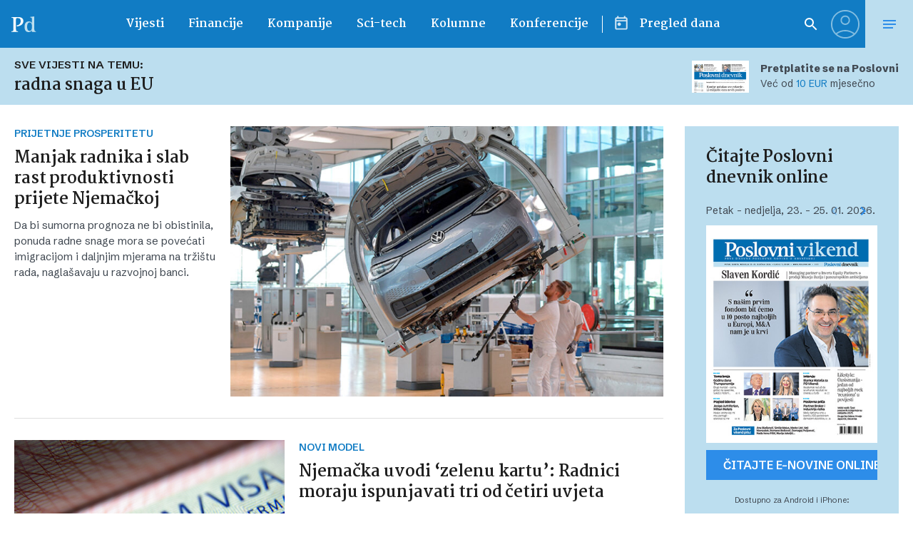

--- FILE ---
content_type: text/html; charset=UTF-8
request_url: https://www.poslovni.hr/tag/radna-snaga-u-eu
body_size: 36168
content:
<!doctype html>
<html class="no-js" lang="hr">

<head>
    <meta charset="utf-8">
    <meta name="viewport" content="width=device-width, initial-scale=1">
    
    <link rel="preconnect" href="https://fonts.googleapis.com">
    <link rel="preconnect" href="https://fonts.gstatic.com" crossorigin>
    <link href="https://fonts.googleapis.com/css2?family=Martel:wght@400;700&family=Schibsted+Grotesk:ital,wght@0,400..900;1,400..900&display=swap" rel="stylesheet">
    
    <script src="https://cdn.wrappio.dev/scripts/wrappio-dd4df166-7af3-48ac-b30a-08540a4811bb.js" async></script>

    <meta name='robots' content='index, follow, max-image-preview:large, max-snippet:-1, max-video-preview:-1' />

	<!-- This site is optimized with the Yoast SEO plugin v21.8.1 - https://yoast.com/wordpress/plugins/seo/ -->
	<title>radna snaga u EU - Poslovni dnevnik</title>
	<link rel="canonical" href="https://www.poslovni.hr/tag/radna-snaga-u-eu" />
	<link rel="next" href="https://www.poslovni.hr/tag/radna-snaga-u-eu/page/2" />
	<script type="application/ld+json" class="yoast-schema-graph">{"@context":"https://schema.org","@graph":[{"@type":"CollectionPage","@id":"https://www.poslovni.hr/tag/radna-snaga-u-eu","url":"https://www.poslovni.hr/tag/radna-snaga-u-eu","name":"radna snaga u EU - Poslovni dnevnik","isPartOf":{"@id":"https://www.poslovni.hr/#website"},"primaryImageOfPage":{"@id":"https://www.poslovni.hr/tag/radna-snaga-u-eu#primaryimage"},"image":{"@id":"https://www.poslovni.hr/tag/radna-snaga-u-eu#primaryimage"},"thumbnailUrl":"https://www.poslovni.hr/wp-content/uploads/2023/01/11njema.jpg","breadcrumb":{"@id":"https://www.poslovni.hr/tag/radna-snaga-u-eu#breadcrumb"},"inLanguage":"hr"},{"@type":"ImageObject","inLanguage":"hr","@id":"https://www.poslovni.hr/tag/radna-snaga-u-eu#primaryimage","url":"https://www.poslovni.hr/wp-content/uploads/2023/01/11njema.jpg","contentUrl":"https://www.poslovni.hr/wp-content/uploads/2023/01/11njema.jpg","width":800,"height":480,"caption":"Ponuda radne snage mora se povećati imigracijom i daljnjim mjerama na tržištu rada, naglašavaju u razvojnoj banci KfW/Reuters"},{"@type":"BreadcrumbList","@id":"https://www.poslovni.hr/tag/radna-snaga-u-eu#breadcrumb","itemListElement":[{"@type":"ListItem","position":1,"name":"Home","item":"https://www.poslovni.hr/"},{"@type":"ListItem","position":2,"name":"radna snaga u EU"}]},{"@type":"WebSite","@id":"https://www.poslovni.hr/#website","url":"https://www.poslovni.hr/","name":"Poslovni dnevnik","description":"","potentialAction":[{"@type":"SearchAction","target":{"@type":"EntryPoint","urlTemplate":"https://www.poslovni.hr/?s={search_term_string}"},"query-input":"required name=search_term_string"}],"inLanguage":"hr"}]}</script>
	<!-- / Yoast SEO plugin. -->


<link rel='dns-prefetch' href='//www.poslovni.hr' />
<link rel='dns-prefetch' href='//imasdk.googleapis.com' />
<link rel="alternate" type="application/rss+xml" title="Poslovni dnevnik &raquo; Kanal" href="https://www.poslovni.hr/feed" />
<link rel="alternate" type="application/rss+xml" title="Poslovni dnevnik &raquo; radna snaga u EU Kanal oznaka" href="https://www.poslovni.hr/tag/radna-snaga-u-eu/feed" />
<script type="text/javascript">
/* <![CDATA[ */
window._wpemojiSettings = {"baseUrl":"https:\/\/s.w.org\/images\/core\/emoji\/15.0.3\/72x72\/","ext":".png","svgUrl":"https:\/\/s.w.org\/images\/core\/emoji\/15.0.3\/svg\/","svgExt":".svg","source":{"concatemoji":"https:\/\/www.poslovni.hr\/wp-includes\/js\/wp-emoji-release.min.js?ver=6.7"}};
/*! This file is auto-generated */
!function(i,n){var o,s,e;function c(e){try{var t={supportTests:e,timestamp:(new Date).valueOf()};sessionStorage.setItem(o,JSON.stringify(t))}catch(e){}}function p(e,t,n){e.clearRect(0,0,e.canvas.width,e.canvas.height),e.fillText(t,0,0);var t=new Uint32Array(e.getImageData(0,0,e.canvas.width,e.canvas.height).data),r=(e.clearRect(0,0,e.canvas.width,e.canvas.height),e.fillText(n,0,0),new Uint32Array(e.getImageData(0,0,e.canvas.width,e.canvas.height).data));return t.every(function(e,t){return e===r[t]})}function u(e,t,n){switch(t){case"flag":return n(e,"\ud83c\udff3\ufe0f\u200d\u26a7\ufe0f","\ud83c\udff3\ufe0f\u200b\u26a7\ufe0f")?!1:!n(e,"\ud83c\uddfa\ud83c\uddf3","\ud83c\uddfa\u200b\ud83c\uddf3")&&!n(e,"\ud83c\udff4\udb40\udc67\udb40\udc62\udb40\udc65\udb40\udc6e\udb40\udc67\udb40\udc7f","\ud83c\udff4\u200b\udb40\udc67\u200b\udb40\udc62\u200b\udb40\udc65\u200b\udb40\udc6e\u200b\udb40\udc67\u200b\udb40\udc7f");case"emoji":return!n(e,"\ud83d\udc26\u200d\u2b1b","\ud83d\udc26\u200b\u2b1b")}return!1}function f(e,t,n){var r="undefined"!=typeof WorkerGlobalScope&&self instanceof WorkerGlobalScope?new OffscreenCanvas(300,150):i.createElement("canvas"),a=r.getContext("2d",{willReadFrequently:!0}),o=(a.textBaseline="top",a.font="600 32px Arial",{});return e.forEach(function(e){o[e]=t(a,e,n)}),o}function t(e){var t=i.createElement("script");t.src=e,t.defer=!0,i.head.appendChild(t)}"undefined"!=typeof Promise&&(o="wpEmojiSettingsSupports",s=["flag","emoji"],n.supports={everything:!0,everythingExceptFlag:!0},e=new Promise(function(e){i.addEventListener("DOMContentLoaded",e,{once:!0})}),new Promise(function(t){var n=function(){try{var e=JSON.parse(sessionStorage.getItem(o));if("object"==typeof e&&"number"==typeof e.timestamp&&(new Date).valueOf()<e.timestamp+604800&&"object"==typeof e.supportTests)return e.supportTests}catch(e){}return null}();if(!n){if("undefined"!=typeof Worker&&"undefined"!=typeof OffscreenCanvas&&"undefined"!=typeof URL&&URL.createObjectURL&&"undefined"!=typeof Blob)try{var e="postMessage("+f.toString()+"("+[JSON.stringify(s),u.toString(),p.toString()].join(",")+"));",r=new Blob([e],{type:"text/javascript"}),a=new Worker(URL.createObjectURL(r),{name:"wpTestEmojiSupports"});return void(a.onmessage=function(e){c(n=e.data),a.terminate(),t(n)})}catch(e){}c(n=f(s,u,p))}t(n)}).then(function(e){for(var t in e)n.supports[t]=e[t],n.supports.everything=n.supports.everything&&n.supports[t],"flag"!==t&&(n.supports.everythingExceptFlag=n.supports.everythingExceptFlag&&n.supports[t]);n.supports.everythingExceptFlag=n.supports.everythingExceptFlag&&!n.supports.flag,n.DOMReady=!1,n.readyCallback=function(){n.DOMReady=!0}}).then(function(){return e}).then(function(){var e;n.supports.everything||(n.readyCallback(),(e=n.source||{}).concatemoji?t(e.concatemoji):e.wpemoji&&e.twemoji&&(t(e.twemoji),t(e.wpemoji)))}))}((window,document),window._wpemojiSettings);
/* ]]> */
</script>
<style id='wp-emoji-styles-inline-css' type='text/css'>

	img.wp-smiley, img.emoji {
		display: inline !important;
		border: none !important;
		box-shadow: none !important;
		height: 1em !important;
		width: 1em !important;
		margin: 0 0.07em !important;
		vertical-align: -0.1em !important;
		background: none !important;
		padding: 0 !important;
	}
</style>
<link rel='stylesheet' id='wp-block-library-css' href='https://www.poslovni.hr/wp-includes/css/dist/block-library/style.min.css?ver=6.7' type='text/css' media='all' />
<style id='bp-login-form-style-inline-css' type='text/css'>
.widget_bp_core_login_widget .bp-login-widget-user-avatar{float:left}.widget_bp_core_login_widget .bp-login-widget-user-links{margin-left:70px}#bp-login-widget-form label{display:block;font-weight:600;margin:15px 0 5px;width:auto}#bp-login-widget-form input[type=password],#bp-login-widget-form input[type=text]{background-color:#fafafa;border:1px solid #d6d6d6;border-radius:0;font:inherit;font-size:100%;padding:.5em;width:100%}#bp-login-widget-form .bp-login-widget-register-link,#bp-login-widget-form .login-submit{display:inline;width:-moz-fit-content;width:fit-content}#bp-login-widget-form .bp-login-widget-register-link{margin-left:1em}#bp-login-widget-form .bp-login-widget-register-link a{filter:invert(1)}#bp-login-widget-form .bp-login-widget-pwd-link{font-size:80%}

</style>
<style id='bp-member-style-inline-css' type='text/css'>
[data-type="bp/member"] input.components-placeholder__input{border:1px solid #757575;border-radius:2px;flex:1 1 auto;padding:6px 8px}.bp-block-member{position:relative}.bp-block-member .member-content{display:flex}.bp-block-member .user-nicename{display:block}.bp-block-member .user-nicename a{border:none;color:currentColor;text-decoration:none}.bp-block-member .bp-profile-button{width:100%}.bp-block-member .bp-profile-button a.button{bottom:10px;display:inline-block;margin:18px 0 0;position:absolute;right:0}.bp-block-member.has-cover .item-header-avatar,.bp-block-member.has-cover .member-content,.bp-block-member.has-cover .member-description{z-index:2}.bp-block-member.has-cover .member-content,.bp-block-member.has-cover .member-description{padding-top:75px}.bp-block-member.has-cover .bp-member-cover-image{background-color:#c5c5c5;background-position:top;background-repeat:no-repeat;background-size:cover;border:0;display:block;height:150px;left:0;margin:0;padding:0;position:absolute;top:0;width:100%;z-index:1}.bp-block-member img.avatar{height:auto;width:auto}.bp-block-member.avatar-none .item-header-avatar{display:none}.bp-block-member.avatar-none.has-cover{min-height:200px}.bp-block-member.avatar-full{min-height:150px}.bp-block-member.avatar-full .item-header-avatar{width:180px}.bp-block-member.avatar-thumb .member-content{align-items:center;min-height:50px}.bp-block-member.avatar-thumb .item-header-avatar{width:70px}.bp-block-member.avatar-full.has-cover{min-height:300px}.bp-block-member.avatar-full.has-cover .item-header-avatar{width:200px}.bp-block-member.avatar-full.has-cover img.avatar{background:hsla(0,0%,100%,.8);border:2px solid #fff;margin-left:20px}.bp-block-member.avatar-thumb.has-cover .item-header-avatar{padding-top:75px}.entry .entry-content .bp-block-member .user-nicename a{border:none;color:currentColor;text-decoration:none}

</style>
<style id='bp-members-style-inline-css' type='text/css'>
[data-type="bp/members"] .components-placeholder.is-appender{min-height:0}[data-type="bp/members"] .components-placeholder.is-appender .components-placeholder__label:empty{display:none}[data-type="bp/members"] .components-placeholder input.components-placeholder__input{border:1px solid #757575;border-radius:2px;flex:1 1 auto;padding:6px 8px}[data-type="bp/members"].avatar-none .member-description{width:calc(100% - 44px)}[data-type="bp/members"].avatar-full .member-description{width:calc(100% - 224px)}[data-type="bp/members"].avatar-thumb .member-description{width:calc(100% - 114px)}[data-type="bp/members"] .member-content{position:relative}[data-type="bp/members"] .member-content .is-right{position:absolute;right:2px;top:2px}[data-type="bp/members"] .columns-2 .member-content .member-description,[data-type="bp/members"] .columns-3 .member-content .member-description,[data-type="bp/members"] .columns-4 .member-content .member-description{padding-left:44px;width:calc(100% - 44px)}[data-type="bp/members"] .columns-3 .is-right{right:-10px}[data-type="bp/members"] .columns-4 .is-right{right:-50px}.bp-block-members.is-grid{display:flex;flex-wrap:wrap;padding:0}.bp-block-members.is-grid .member-content{margin:0 1.25em 1.25em 0;width:100%}@media(min-width:600px){.bp-block-members.columns-2 .member-content{width:calc(50% - .625em)}.bp-block-members.columns-2 .member-content:nth-child(2n){margin-right:0}.bp-block-members.columns-3 .member-content{width:calc(33.33333% - .83333em)}.bp-block-members.columns-3 .member-content:nth-child(3n){margin-right:0}.bp-block-members.columns-4 .member-content{width:calc(25% - .9375em)}.bp-block-members.columns-4 .member-content:nth-child(4n){margin-right:0}}.bp-block-members .member-content{display:flex;flex-direction:column;padding-bottom:1em;text-align:center}.bp-block-members .member-content .item-header-avatar,.bp-block-members .member-content .member-description{width:100%}.bp-block-members .member-content .item-header-avatar{margin:0 auto}.bp-block-members .member-content .item-header-avatar img.avatar{display:inline-block}@media(min-width:600px){.bp-block-members .member-content{flex-direction:row;text-align:left}.bp-block-members .member-content .item-header-avatar,.bp-block-members .member-content .member-description{width:auto}.bp-block-members .member-content .item-header-avatar{margin:0}}.bp-block-members .member-content .user-nicename{display:block}.bp-block-members .member-content .user-nicename a{border:none;color:currentColor;text-decoration:none}.bp-block-members .member-content time{color:#767676;display:block;font-size:80%}.bp-block-members.avatar-none .item-header-avatar{display:none}.bp-block-members.avatar-full{min-height:190px}.bp-block-members.avatar-full .item-header-avatar{width:180px}.bp-block-members.avatar-thumb .member-content{min-height:80px}.bp-block-members.avatar-thumb .item-header-avatar{width:70px}.bp-block-members.columns-2 .member-content,.bp-block-members.columns-3 .member-content,.bp-block-members.columns-4 .member-content{display:block;text-align:center}.bp-block-members.columns-2 .member-content .item-header-avatar,.bp-block-members.columns-3 .member-content .item-header-avatar,.bp-block-members.columns-4 .member-content .item-header-avatar{margin:0 auto}.bp-block-members img.avatar{height:auto;max-width:-moz-fit-content;max-width:fit-content;width:auto}.bp-block-members .member-content.has-activity{align-items:center}.bp-block-members .member-content.has-activity .item-header-avatar{padding-right:1em}.bp-block-members .member-content.has-activity .wp-block-quote{margin-bottom:0;text-align:left}.bp-block-members .member-content.has-activity .wp-block-quote cite a,.entry .entry-content .bp-block-members .user-nicename a{border:none;color:currentColor;text-decoration:none}

</style>
<style id='bp-dynamic-members-style-inline-css' type='text/css'>
.bp-dynamic-block-container .item-options{font-size:.5em;margin:0 0 1em;padding:1em 0}.bp-dynamic-block-container .item-options a.selected{font-weight:600}.bp-dynamic-block-container ul.item-list{list-style:none;margin:1em 0;padding-left:0}.bp-dynamic-block-container ul.item-list li{margin-bottom:1em}.bp-dynamic-block-container ul.item-list li:after,.bp-dynamic-block-container ul.item-list li:before{content:" ";display:table}.bp-dynamic-block-container ul.item-list li:after{clear:both}.bp-dynamic-block-container ul.item-list li .item-avatar{float:left;width:60px}.bp-dynamic-block-container ul.item-list li .item{margin-left:70px}

</style>
<style id='bp-online-members-style-inline-css' type='text/css'>
.widget_bp_core_whos_online_widget .avatar-block,[data-type="bp/online-members"] .avatar-block{display:flex;flex-flow:row wrap}.widget_bp_core_whos_online_widget .avatar-block img,[data-type="bp/online-members"] .avatar-block img{margin:.5em}

</style>
<style id='bp-active-members-style-inline-css' type='text/css'>
.widget_bp_core_recently_active_widget .avatar-block,[data-type="bp/active-members"] .avatar-block{display:flex;flex-flow:row wrap}.widget_bp_core_recently_active_widget .avatar-block img,[data-type="bp/active-members"] .avatar-block img{margin:.5em}

</style>
<style id='bp-friends-style-inline-css' type='text/css'>
.bp-dynamic-block-container .item-options{font-size:.5em;margin:0 0 1em;padding:1em 0}.bp-dynamic-block-container .item-options a.selected{font-weight:600}.bp-dynamic-block-container ul.item-list{list-style:none;margin:1em 0;padding-left:0}.bp-dynamic-block-container ul.item-list li{margin-bottom:1em}.bp-dynamic-block-container ul.item-list li:after,.bp-dynamic-block-container ul.item-list li:before{content:" ";display:table}.bp-dynamic-block-container ul.item-list li:after{clear:both}.bp-dynamic-block-container ul.item-list li .item-avatar{float:left;width:60px}.bp-dynamic-block-container ul.item-list li .item{margin-left:70px}

</style>
<style id='bp-sitewide-notices-style-inline-css' type='text/css'>
.bp-sitewide-notice-block .bp-screen-reader-text,[data-type="bp/sitewide-notices"] .bp-screen-reader-text{clip:rect(0 0 0 0);word-wrap:normal!important;border:0;height:1px;margin:-1px;overflow:hidden;padding:0;position:absolute;width:1px}.bp-sitewide-notice-block [data-bp-tooltip]:after,[data-type="bp/sitewide-notices"] [data-bp-tooltip]:after{word-wrap:break-word;background-color:#fff;border:1px solid #737373;border-radius:1px;box-shadow:4px 4px 8px rgba(0,0,0,.2);color:#333;content:attr(data-bp-tooltip);display:none;font-family:Helvetica Neue,Helvetica,Arial,san-serif;font-size:12px;font-weight:400;letter-spacing:normal;line-height:1.25;max-width:200px;opacity:0;padding:5px 8px;pointer-events:none;position:absolute;text-shadow:none;text-transform:none;transform:translateZ(0);transition:all 1.5s ease;visibility:hidden;white-space:nowrap;z-index:100000}.bp-sitewide-notice-block .bp-tooltip:after,[data-type="bp/sitewide-notices"] .bp-tooltip:after{left:50%;margin-top:7px;top:110%;transform:translate(-50%)}.bp-sitewide-notice-block{border-left:4px solid #ff853c;padding-left:1em;position:relative}.bp-sitewide-notice-block h2:before{background:none;border:none}.bp-sitewide-notice-block .dismiss-notice{background-color:transparent;border:1px solid #ff853c;color:#ff853c;display:block;padding:.2em .5em;position:absolute;right:.5em;top:.5em;width:-moz-fit-content;width:fit-content}.bp-sitewide-notice-block .dismiss-notice:hover{background-color:#ff853c;color:#fff}

</style>
<style id='classic-theme-styles-inline-css' type='text/css'>
/*! This file is auto-generated */
.wp-block-button__link{color:#fff;background-color:#32373c;border-radius:9999px;box-shadow:none;text-decoration:none;padding:calc(.667em + 2px) calc(1.333em + 2px);font-size:1.125em}.wp-block-file__button{background:#32373c;color:#fff;text-decoration:none}
</style>
<style id='global-styles-inline-css' type='text/css'>
:root{--wp--preset--aspect-ratio--square: 1;--wp--preset--aspect-ratio--4-3: 4/3;--wp--preset--aspect-ratio--3-4: 3/4;--wp--preset--aspect-ratio--3-2: 3/2;--wp--preset--aspect-ratio--2-3: 2/3;--wp--preset--aspect-ratio--16-9: 16/9;--wp--preset--aspect-ratio--9-16: 9/16;--wp--preset--color--black: #000000;--wp--preset--color--cyan-bluish-gray: #abb8c3;--wp--preset--color--white: #ffffff;--wp--preset--color--pale-pink: #f78da7;--wp--preset--color--vivid-red: #cf2e2e;--wp--preset--color--luminous-vivid-orange: #ff6900;--wp--preset--color--luminous-vivid-amber: #fcb900;--wp--preset--color--light-green-cyan: #7bdcb5;--wp--preset--color--vivid-green-cyan: #00d084;--wp--preset--color--pale-cyan-blue: #8ed1fc;--wp--preset--color--vivid-cyan-blue: #0693e3;--wp--preset--color--vivid-purple: #9b51e0;--wp--preset--gradient--vivid-cyan-blue-to-vivid-purple: linear-gradient(135deg,rgba(6,147,227,1) 0%,rgb(155,81,224) 100%);--wp--preset--gradient--light-green-cyan-to-vivid-green-cyan: linear-gradient(135deg,rgb(122,220,180) 0%,rgb(0,208,130) 100%);--wp--preset--gradient--luminous-vivid-amber-to-luminous-vivid-orange: linear-gradient(135deg,rgba(252,185,0,1) 0%,rgba(255,105,0,1) 100%);--wp--preset--gradient--luminous-vivid-orange-to-vivid-red: linear-gradient(135deg,rgba(255,105,0,1) 0%,rgb(207,46,46) 100%);--wp--preset--gradient--very-light-gray-to-cyan-bluish-gray: linear-gradient(135deg,rgb(238,238,238) 0%,rgb(169,184,195) 100%);--wp--preset--gradient--cool-to-warm-spectrum: linear-gradient(135deg,rgb(74,234,220) 0%,rgb(151,120,209) 20%,rgb(207,42,186) 40%,rgb(238,44,130) 60%,rgb(251,105,98) 80%,rgb(254,248,76) 100%);--wp--preset--gradient--blush-light-purple: linear-gradient(135deg,rgb(255,206,236) 0%,rgb(152,150,240) 100%);--wp--preset--gradient--blush-bordeaux: linear-gradient(135deg,rgb(254,205,165) 0%,rgb(254,45,45) 50%,rgb(107,0,62) 100%);--wp--preset--gradient--luminous-dusk: linear-gradient(135deg,rgb(255,203,112) 0%,rgb(199,81,192) 50%,rgb(65,88,208) 100%);--wp--preset--gradient--pale-ocean: linear-gradient(135deg,rgb(255,245,203) 0%,rgb(182,227,212) 50%,rgb(51,167,181) 100%);--wp--preset--gradient--electric-grass: linear-gradient(135deg,rgb(202,248,128) 0%,rgb(113,206,126) 100%);--wp--preset--gradient--midnight: linear-gradient(135deg,rgb(2,3,129) 0%,rgb(40,116,252) 100%);--wp--preset--font-size--small: 13px;--wp--preset--font-size--medium: 20px;--wp--preset--font-size--large: 36px;--wp--preset--font-size--x-large: 42px;--wp--preset--spacing--20: 0.44rem;--wp--preset--spacing--30: 0.67rem;--wp--preset--spacing--40: 1rem;--wp--preset--spacing--50: 1.5rem;--wp--preset--spacing--60: 2.25rem;--wp--preset--spacing--70: 3.38rem;--wp--preset--spacing--80: 5.06rem;--wp--preset--shadow--natural: 6px 6px 9px rgba(0, 0, 0, 0.2);--wp--preset--shadow--deep: 12px 12px 50px rgba(0, 0, 0, 0.4);--wp--preset--shadow--sharp: 6px 6px 0px rgba(0, 0, 0, 0.2);--wp--preset--shadow--outlined: 6px 6px 0px -3px rgba(255, 255, 255, 1), 6px 6px rgba(0, 0, 0, 1);--wp--preset--shadow--crisp: 6px 6px 0px rgba(0, 0, 0, 1);}:where(.is-layout-flex){gap: 0.5em;}:where(.is-layout-grid){gap: 0.5em;}body .is-layout-flex{display: flex;}.is-layout-flex{flex-wrap: wrap;align-items: center;}.is-layout-flex > :is(*, div){margin: 0;}body .is-layout-grid{display: grid;}.is-layout-grid > :is(*, div){margin: 0;}:where(.wp-block-columns.is-layout-flex){gap: 2em;}:where(.wp-block-columns.is-layout-grid){gap: 2em;}:where(.wp-block-post-template.is-layout-flex){gap: 1.25em;}:where(.wp-block-post-template.is-layout-grid){gap: 1.25em;}.has-black-color{color: var(--wp--preset--color--black) !important;}.has-cyan-bluish-gray-color{color: var(--wp--preset--color--cyan-bluish-gray) !important;}.has-white-color{color: var(--wp--preset--color--white) !important;}.has-pale-pink-color{color: var(--wp--preset--color--pale-pink) !important;}.has-vivid-red-color{color: var(--wp--preset--color--vivid-red) !important;}.has-luminous-vivid-orange-color{color: var(--wp--preset--color--luminous-vivid-orange) !important;}.has-luminous-vivid-amber-color{color: var(--wp--preset--color--luminous-vivid-amber) !important;}.has-light-green-cyan-color{color: var(--wp--preset--color--light-green-cyan) !important;}.has-vivid-green-cyan-color{color: var(--wp--preset--color--vivid-green-cyan) !important;}.has-pale-cyan-blue-color{color: var(--wp--preset--color--pale-cyan-blue) !important;}.has-vivid-cyan-blue-color{color: var(--wp--preset--color--vivid-cyan-blue) !important;}.has-vivid-purple-color{color: var(--wp--preset--color--vivid-purple) !important;}.has-black-background-color{background-color: var(--wp--preset--color--black) !important;}.has-cyan-bluish-gray-background-color{background-color: var(--wp--preset--color--cyan-bluish-gray) !important;}.has-white-background-color{background-color: var(--wp--preset--color--white) !important;}.has-pale-pink-background-color{background-color: var(--wp--preset--color--pale-pink) !important;}.has-vivid-red-background-color{background-color: var(--wp--preset--color--vivid-red) !important;}.has-luminous-vivid-orange-background-color{background-color: var(--wp--preset--color--luminous-vivid-orange) !important;}.has-luminous-vivid-amber-background-color{background-color: var(--wp--preset--color--luminous-vivid-amber) !important;}.has-light-green-cyan-background-color{background-color: var(--wp--preset--color--light-green-cyan) !important;}.has-vivid-green-cyan-background-color{background-color: var(--wp--preset--color--vivid-green-cyan) !important;}.has-pale-cyan-blue-background-color{background-color: var(--wp--preset--color--pale-cyan-blue) !important;}.has-vivid-cyan-blue-background-color{background-color: var(--wp--preset--color--vivid-cyan-blue) !important;}.has-vivid-purple-background-color{background-color: var(--wp--preset--color--vivid-purple) !important;}.has-black-border-color{border-color: var(--wp--preset--color--black) !important;}.has-cyan-bluish-gray-border-color{border-color: var(--wp--preset--color--cyan-bluish-gray) !important;}.has-white-border-color{border-color: var(--wp--preset--color--white) !important;}.has-pale-pink-border-color{border-color: var(--wp--preset--color--pale-pink) !important;}.has-vivid-red-border-color{border-color: var(--wp--preset--color--vivid-red) !important;}.has-luminous-vivid-orange-border-color{border-color: var(--wp--preset--color--luminous-vivid-orange) !important;}.has-luminous-vivid-amber-border-color{border-color: var(--wp--preset--color--luminous-vivid-amber) !important;}.has-light-green-cyan-border-color{border-color: var(--wp--preset--color--light-green-cyan) !important;}.has-vivid-green-cyan-border-color{border-color: var(--wp--preset--color--vivid-green-cyan) !important;}.has-pale-cyan-blue-border-color{border-color: var(--wp--preset--color--pale-cyan-blue) !important;}.has-vivid-cyan-blue-border-color{border-color: var(--wp--preset--color--vivid-cyan-blue) !important;}.has-vivid-purple-border-color{border-color: var(--wp--preset--color--vivid-purple) !important;}.has-vivid-cyan-blue-to-vivid-purple-gradient-background{background: var(--wp--preset--gradient--vivid-cyan-blue-to-vivid-purple) !important;}.has-light-green-cyan-to-vivid-green-cyan-gradient-background{background: var(--wp--preset--gradient--light-green-cyan-to-vivid-green-cyan) !important;}.has-luminous-vivid-amber-to-luminous-vivid-orange-gradient-background{background: var(--wp--preset--gradient--luminous-vivid-amber-to-luminous-vivid-orange) !important;}.has-luminous-vivid-orange-to-vivid-red-gradient-background{background: var(--wp--preset--gradient--luminous-vivid-orange-to-vivid-red) !important;}.has-very-light-gray-to-cyan-bluish-gray-gradient-background{background: var(--wp--preset--gradient--very-light-gray-to-cyan-bluish-gray) !important;}.has-cool-to-warm-spectrum-gradient-background{background: var(--wp--preset--gradient--cool-to-warm-spectrum) !important;}.has-blush-light-purple-gradient-background{background: var(--wp--preset--gradient--blush-light-purple) !important;}.has-blush-bordeaux-gradient-background{background: var(--wp--preset--gradient--blush-bordeaux) !important;}.has-luminous-dusk-gradient-background{background: var(--wp--preset--gradient--luminous-dusk) !important;}.has-pale-ocean-gradient-background{background: var(--wp--preset--gradient--pale-ocean) !important;}.has-electric-grass-gradient-background{background: var(--wp--preset--gradient--electric-grass) !important;}.has-midnight-gradient-background{background: var(--wp--preset--gradient--midnight) !important;}.has-small-font-size{font-size: var(--wp--preset--font-size--small) !important;}.has-medium-font-size{font-size: var(--wp--preset--font-size--medium) !important;}.has-large-font-size{font-size: var(--wp--preset--font-size--large) !important;}.has-x-large-font-size{font-size: var(--wp--preset--font-size--x-large) !important;}
:where(.wp-block-post-template.is-layout-flex){gap: 1.25em;}:where(.wp-block-post-template.is-layout-grid){gap: 1.25em;}
:where(.wp-block-columns.is-layout-flex){gap: 2em;}:where(.wp-block-columns.is-layout-grid){gap: 2em;}
:root :where(.wp-block-pullquote){font-size: 1.5em;line-height: 1.6;}
</style>
<link rel='stylesheet' id='bbp-voting-css-css' href='https://www.poslovni.hr/wp-content/plugins/bbp-voting/css/bbp-voting.css?ver=6.7' type='text/css' media='all' />
<link rel='stylesheet' id='bbp-default-css' href='https://www.poslovni.hr/wp-content/plugins/bbpress/templates/default/css/bbpress.min.css?ver=2.6.9' type='text/css' media='all' />
<link rel='stylesheet' id='contact-form-7-css' href='https://www.poslovni.hr/wp-content/plugins/contact-form-7/includes/css/styles.css?ver=5.8.6' type='text/css' media='all' />
<link rel='stylesheet' id='global-css' href='https://www.poslovni.hr/wp-content/themes/poslovni_2/static/css/global.css?ver=4.12' type='text/css' media='all' />
<link rel='stylesheet' id='d4p-bbattachments-css-css' href='https://www.poslovni.hr/wp-content/plugins/bbp-attachments/css/front.css?ver=3.2_b2320_free' type='text/css' media='all' />
<link rel='stylesheet' id='bp_toolkit-css' href='https://www.poslovni.hr/wp-content/plugins/bp-toolkit/public/css/bp-toolkit-public.css?ver=all' type='text/css' media='all' />
<script type="text/javascript">
            window._nslDOMReady = function (callback) {
                if ( document.readyState === "complete" || document.readyState === "interactive" ) {
                    callback();
                } else {
                    document.addEventListener( "DOMContentLoaded", callback );
                }
            };
            </script><script type="text/javascript" src="https://www.poslovni.hr/wp-includes/js/jquery/jquery.min.js?ver=3.7.1" id="jquery-core-js"></script>
<script type="text/javascript" src="https://www.poslovni.hr/wp-includes/js/jquery/jquery-migrate.min.js?ver=3.4.1" id="jquery-migrate-js"></script>
<script type="text/javascript" id="bbp-voting-js-js-extra">
/* <![CDATA[ */
var ajax_object = {"ajax_url":"https:\/\/www.poslovni.hr\/wp-admin\/admin-ajax.php"};
/* ]]> */
</script>
<script type="text/javascript" src="https://www.poslovni.hr/wp-content/plugins/bbp-voting/js/bbp-voting.js?ver=6.7" id="bbp-voting-js-js"></script>
<script type="text/javascript" src="//imasdk.googleapis.com/js/sdkloader/ima3.js?ver=6.7" id="ima3-js"></script>
<link rel="https://api.w.org/" href="https://www.poslovni.hr/wp-json/" /><link rel="alternate" title="JSON" type="application/json" href="https://www.poslovni.hr/wp-json/wp/v2/tags/3618" /><link rel="EditURI" type="application/rsd+xml" title="RSD" href="https://www.poslovni.hr/xmlrpc.php?rsd" />
<meta name="generator" content="WordPress 6.7" />
<script type="text/javascript">
            /* <![CDATA[ */
            var gdbbPressAttachmentsInit = {
                max_files: 4            };
            /* ]]> */
        </script>
	<script type="text/javascript">var ajaxurl = 'https://www.poslovni.hr/wp-admin/admin-ajax.php';</script>

		<meta property="fb:pages" content="163059059313" />
					<meta property="ia:markup_url" content="https://www.poslovni.hr/svijet/manjak-radnika-i-slab-rast-produktivnosti-prijete-njemackoj-4372800?ia_markup=1" />
			<style type="text/css">div.nsl-container[data-align="left"] {
    text-align: left;
}

div.nsl-container[data-align="center"] {
    text-align: center;
}

div.nsl-container[data-align="right"] {
    text-align: right;
}


div.nsl-container div.nsl-container-buttons a[data-plugin="nsl"] {
    text-decoration: none;
    box-shadow: none;
    border: 0;
}

div.nsl-container .nsl-container-buttons {
    display: flex;
    padding: 5px 0;
}

div.nsl-container.nsl-container-block .nsl-container-buttons {
    display: inline-grid;
    grid-template-columns: minmax(145px, auto);
}

div.nsl-container-block-fullwidth .nsl-container-buttons {
    flex-flow: column;
    align-items: center;
}

div.nsl-container-block-fullwidth .nsl-container-buttons a,
div.nsl-container-block .nsl-container-buttons a {
    flex: 1 1 auto;
    display: block;
    margin: 5px 0;
    width: 100%;
}

div.nsl-container-inline {
    margin: -5px;
    text-align: left;
}

div.nsl-container-inline .nsl-container-buttons {
    justify-content: center;
    flex-wrap: wrap;
}

div.nsl-container-inline .nsl-container-buttons a {
    margin: 5px;
    display: inline-block;
}

div.nsl-container-grid .nsl-container-buttons {
    flex-flow: row;
    align-items: center;
    flex-wrap: wrap;
}

div.nsl-container-grid .nsl-container-buttons a {
    flex: 1 1 auto;
    display: block;
    margin: 5px;
    max-width: 280px;
    width: 100%;
}

@media only screen and (min-width: 650px) {
    div.nsl-container-grid .nsl-container-buttons a {
        width: auto;
    }
}

div.nsl-container .nsl-button {
    cursor: pointer;
    vertical-align: top;
    border-radius: 4px;
}

div.nsl-container .nsl-button-default {
    color: #fff;
    display: flex;
}

div.nsl-container .nsl-button-icon {
    display: inline-block;
}

div.nsl-container .nsl-button-svg-container {
    flex: 0 0 auto;
    padding: 8px;
    display: flex;
    align-items: center;
}

div.nsl-container svg {
    height: 24px;
    width: 24px;
    vertical-align: top;
}

div.nsl-container .nsl-button-default div.nsl-button-label-container {
    margin: 0 24px 0 12px;
    padding: 10px 0;
    font-family: Helvetica, Arial, sans-serif;
    font-size: 16px;
    line-height: 20px;
    letter-spacing: .25px;
    overflow: hidden;
    text-align: center;
    text-overflow: clip;
    white-space: nowrap;
    flex: 1 1 auto;
    -webkit-font-smoothing: antialiased;
    -moz-osx-font-smoothing: grayscale;
    text-transform: none;
    display: inline-block;
}

div.nsl-container .nsl-button-google[data-skin="dark"] .nsl-button-svg-container {
    margin: 1px;
    padding: 7px;
    border-radius: 3px;
    background: #fff;
}

div.nsl-container .nsl-button-google[data-skin="light"] {
    border-radius: 1px;
    box-shadow: 0 1px 5px 0 rgba(0, 0, 0, .25);
    color: RGBA(0, 0, 0, 0.54);
}

div.nsl-container .nsl-button-apple .nsl-button-svg-container {
    padding: 0 6px;
}

div.nsl-container .nsl-button-apple .nsl-button-svg-container svg {
    height: 40px;
    width: auto;
}

div.nsl-container .nsl-button-apple[data-skin="light"] {
    color: #000;
    box-shadow: 0 0 0 1px #000;
}

div.nsl-container .nsl-button-facebook[data-skin="white"] {
    color: #000;
    box-shadow: inset 0 0 0 1px #000;
}

div.nsl-container .nsl-button-facebook[data-skin="light"] {
    color: #1877F2;
    box-shadow: inset 0 0 0 1px #1877F2;
}

div.nsl-container .nsl-button-spotify[data-skin="white"] {
    color: #191414;
    box-shadow: inset 0 0 0 1px #191414;
}

div.nsl-container .nsl-button-apple div.nsl-button-label-container {
    font-size: 17px;
    font-family: -apple-system, BlinkMacSystemFont, "Segoe UI", Roboto, Helvetica, Arial, sans-serif, "Apple Color Emoji", "Segoe UI Emoji", "Segoe UI Symbol";
}

div.nsl-container .nsl-button-slack div.nsl-button-label-container {
    font-size: 17px;
    font-family: -apple-system, BlinkMacSystemFont, "Segoe UI", Roboto, Helvetica, Arial, sans-serif, "Apple Color Emoji", "Segoe UI Emoji", "Segoe UI Symbol";
}

div.nsl-container .nsl-button-slack[data-skin="light"] {
    color: #000000;
    box-shadow: inset 0 0 0 1px #DDDDDD;
}

div.nsl-container .nsl-button-tiktok[data-skin="light"] {
    color: #161823;
    box-shadow: 0 0 0 1px rgba(22, 24, 35, 0.12);
}


div.nsl-container .nsl-button-kakao {
    color: rgba(0, 0, 0, 0.85);
}

.nsl-clear {
    clear: both;
}

.nsl-container {
    clear: both;
}

.nsl-disabled-provider .nsl-button {
    filter: grayscale(1);
    opacity: 0.8;
}

/*Button align start*/

div.nsl-container-inline[data-align="left"] .nsl-container-buttons {
    justify-content: flex-start;
}

div.nsl-container-inline[data-align="center"] .nsl-container-buttons {
    justify-content: center;
}

div.nsl-container-inline[data-align="right"] .nsl-container-buttons {
    justify-content: flex-end;
}


div.nsl-container-grid[data-align="left"] .nsl-container-buttons {
    justify-content: flex-start;
}

div.nsl-container-grid[data-align="center"] .nsl-container-buttons {
    justify-content: center;
}

div.nsl-container-grid[data-align="right"] .nsl-container-buttons {
    justify-content: flex-end;
}

div.nsl-container-grid[data-align="space-around"] .nsl-container-buttons {
    justify-content: space-around;
}

div.nsl-container-grid[data-align="space-between"] .nsl-container-buttons {
    justify-content: space-between;
}

/* Button align end*/

/* Redirect */

#nsl-redirect-overlay {
    display: flex;
    flex-direction: column;
    justify-content: center;
    align-items: center;
    position: fixed;
    z-index: 1000000;
    left: 0;
    top: 0;
    width: 100%;
    height: 100%;
    backdrop-filter: blur(1px);
    background-color: RGBA(0, 0, 0, .32);;
}

#nsl-redirect-overlay-container {
    display: flex;
    flex-direction: column;
    justify-content: center;
    align-items: center;
    background-color: white;
    padding: 30px;
    border-radius: 10px;
}

#nsl-redirect-overlay-spinner {
    content: '';
    display: block;
    margin: 20px;
    border: 9px solid RGBA(0, 0, 0, .6);
    border-top: 9px solid #fff;
    border-radius: 50%;
    box-shadow: inset 0 0 0 1px RGBA(0, 0, 0, .6), 0 0 0 1px RGBA(0, 0, 0, .6);
    width: 40px;
    height: 40px;
    animation: nsl-loader-spin 2s linear infinite;
}

@keyframes nsl-loader-spin {
    0% {
        transform: rotate(0deg)
    }
    to {
        transform: rotate(360deg)
    }
}

#nsl-redirect-overlay-title {
    font-family: -apple-system, BlinkMacSystemFont, "Segoe UI", Roboto, Oxygen-Sans, Ubuntu, Cantarell, "Helvetica Neue", sans-serif;
    font-size: 18px;
    font-weight: bold;
    color: #3C434A;
}

#nsl-redirect-overlay-text {
    font-family: -apple-system, BlinkMacSystemFont, "Segoe UI", Roboto, Oxygen-Sans, Ubuntu, Cantarell, "Helvetica Neue", sans-serif;
    text-align: center;
    font-size: 14px;
    color: #3C434A;
}

/* Redirect END*/</style><style type="text/css">/* Notice fallback */
#nsl-notices-fallback {
    position: fixed;
    right: 10px;
    top: 10px;
    z-index: 10000;
}

.admin-bar #nsl-notices-fallback {
    top: 42px;
}

#nsl-notices-fallback > div {
    position: relative;
    background: #fff;
    border-left: 4px solid #fff;
    box-shadow: 0 1px 1px 0 rgba(0, 0, 0, .1);
    margin: 5px 15px 2px;
    padding: 1px 20px;
}

#nsl-notices-fallback > div.error {
    display: block;
    border-left-color: #dc3232;
}

#nsl-notices-fallback > div.updated {
    display: block;
    border-left-color: #46b450;
}

#nsl-notices-fallback p {
    margin: .5em 0;
    padding: 2px;
}

#nsl-notices-fallback > div:after {
    position: absolute;
    right: 5px;
    top: 5px;
    content: '\00d7';
    display: block;
    height: 16px;
    width: 16px;
    line-height: 16px;
    text-align: center;
    font-size: 20px;
    cursor: pointer;
}</style>
    <script type="text/javascript">window.gdprAppliesGlobally=true;(function(){function a(e){if(!window.frames[e]){if(document.body&&document.body.firstChild){var t=document.body;var n=document.createElement("iframe");n.style.display="none";n.name=e;n.title=e;t.insertBefore(n,t.firstChild)}
    else{setTimeout(function(){a(e)},5)}}}function e(n,r,o,c,s){function e(e,t,n,a){if(typeof n!=="function"){return}if(!window[r]){window[r]=[]}var i=false;if(s){i=s(e,t,n)}if(!i){window[r].push({command:e,parameter:t,callback:n,version:a})}}e.stub=true;function t(a){if(!window[n]||window[n].stub!==true){return}if(!a.data){return}
    var i=typeof a.data==="string";var e;try{e=i?JSON.parse(a.data):a.data}catch(t){return}if(e[o]){var r=e[o];window[n](r.command,r.parameter,function(e,t){var n={};n[c]={returnValue:e,success:t,callId:r.callId};a.source.postMessage(i?JSON.stringify(n):n,"*")},r.version)}}
    if(typeof window[n]!=="function"){window[n]=e;if(window.addEventListener){window.addEventListener("message",t,false)}else{window.attachEvent("onmessage",t)}}}e("__tcfapi","__tcfapiBuffer","__tcfapiCall","__tcfapiReturn");a("__tcfapiLocator");(function(e){
      var t=document.createElement("script");t.id="spcloader";t.type="text/javascript";t.async=true;t.src="https://sdk.privacy-center.org/"+e+"/loader.js?target="+document.location.hostname;t.charset="utf-8";var n=document.getElementsByTagName("script")[0];n.parentNode.insertBefore(t,n)})("4a8aacf2-cc74-424e-a067-7ffed79fcb90")})();</script>

    <meta property="fb:pages" content="163059059313" />

    
    
    
    <script type="didomi/javascript" data-vendor-raw="didomi:google" data-purposes="cookies" async src="https://securepubads.g.doubleclick.net/tag/js/gpt.js"></script>

<script type="text/javascript">
    var googletag = googletag || {};
    googletag.cmd = googletag.cmd || [];
</script>

<script type='text/javascript'>

    googletag.cmd.push(function() {

        var dfp_slots = [];

            <!-- Targeting:tag --> 
                    
                    var mapping_billboard = [[2, 2], [970, 500], [970, 250], [728, 90], [1350, 250]];
                    var mapping_halfpage  = [[300, 600], [300, 250]];
                    var mapping_below  = [[728, 90], [300, 250], [320, 100]];

                    //var mapping_billboard = googletag.sizeMapping().addSize([[970, 500], [970, 250], [728, 90]]).build();
                    //var mapping_halfpage = googletag.sizeMapping().addSize([[300, 600], [300, 250]]).build();

                    dfp_slots[1] = googletag.defineOutOfPageSlot('/1015704/Poslovni_AIO_1', 'divAIO1').addService(googletag.pubads()).setTargeting("position", "aio1");

                    dfp_slots[2] = googletag.defineOutOfPageSlot('/1015704/Poslovni_AIO_2', 'divAIO2').addService(googletag.pubads()).setTargeting("position", "aio2");  

                    
                                            
                    dfp_slots[3] = googletag.defineSlot('/1015704/Poslovni_Billboard_Top', mapping_billboard, 'divBillboard1').setCollapseEmptyDiv(true, true).addService(googletag.pubads()).setTargeting("position", "billboard");

                                            
                    dfp_slots[4] = googletag.defineSlot('/1015704/Poslovni_Billboard_Mid', mapping_billboard, 'divBillboard2').setCollapseEmptyDiv(true, true).addService(googletag.pubads()).setTargeting("position", "billboard");

                                            
                    dfp_slots[5] = googletag.defineSlot('/1015704/Poslovni_Halfpage_1', mapping_halfpage, 'divHalfpage1').setCollapseEmptyDiv(true, true).addService(googletag.pubads()).setTargeting("position", "halfpage");

                    
   

                
            
        //targeting
                    googletag.pubads().setTargeting("platform", 'desktop');
        

        googletag.pubads().setTargeting("cont_type", "tag" );
        googletag.pubads().setTargeting("section", "radna snaga u EU" );
        
        
        
        googletag.pubads().setTargeting("language", "hr");

        googletag.pubads().enableSingleRequest();
        googletag.pubads().collapseEmptyDivs(); 
        googletag.enableServices();

    });

</script>



<script>
    var dataLayer = window.dataLayer || [];
    dataLayer.push({
        'siteId':'POS',

        'pageType':'tag',
        'contentTitle':'tag',
        'channel':'radna snaga u EU',        
        'canonicalUrl':  'https://www.poslovni.hr/tag/radna-snaga-u-eu',

            'fullChannel':'radna snaga u EU'
    
    });
</script>
    
    <!-- Google tag (gtag.js) -->
<script async src="https://www.googletagmanager.com/gtag/js?id=G-9Y7MFRE4PL"></script>
<script>
  window.dataLayer = window.dataLayer || [];
  function gtag(){dataLayer.push(arguments);}
  gtag('js', new Date());

  gtag('config', 'G-9Y7MFRE4PL');
</script>


<!-- Google Tag Manager -->
<script>(function(w,d,s,l,i){w[l]=w[l]||[];w[l].push({'gtm.start':
new Date().getTime(),event:'gtm.js'});var f=d.getElementsByTagName(s)[0],
j=d.createElement(s),dl=l!='dataLayer'?'&l='+l:'';j.async=true;j.src=
'https://www.googletagmanager.com/gtm.js?id='+i+dl;f.parentNode.insertBefore(j,f);
})(window,document,'script','dataLayer','GTM-T42PZXF');</script>
<!-- End Google Tag Manager -->

<script async src="//www.ezojs.com/ezoic/sa.min.js"></script>
<script>
     window.ezstandalone = window.ezstandalone || {};
            ezstandalone.cmd = ezstandalone.cmd || [];
            ezstandalone.cmd.push(function() {
                ezstandalone.enableConsent();
                ezstandalone.showAds(103)
            });
</script>


<!--    poslovni.hr - poslovni.hr   -->
<script type="text/javascript">
/* <![CDATA[ */
(function() {
  window.dm=window.dm||{AjaxData:[]};
  window.dm.AjaxEvent=function(et,d,ssid,ad){
    dm.AjaxData.push({et:et,d:d,ssid:ssid,ad:ad});
    if(typeof window.DotMetricsObj != 'undefined') {DotMetricsObj.onAjaxDataUpdate();}
  };
  var d=document,
  h=d.getElementsByTagName('head')[0],
  s=d.createElement('script');
  s.type='text/javascript';
  s.async=true;
  s.src='https://script.dotmetrics.net/door.js?id=1164';
  h.appendChild(s);
}());
/* ]]> */
</script>

<script charset="UTF-8" src="https://s-eu-1.pushpushgo.com/js/67d055fb3dac634eb26618f8.js" async="async"></script>

    
<link rel="apple-touch-icon" sizes="57x57" href="https://www.poslovni.hr/wp-content/themes/poslovni_2/static/img/fav/apple-icon-57x57.png">
<link rel="apple-touch-icon" sizes="60x60" href="https://www.poslovni.hr/wp-content/themes/poslovni_2/static/img/fav/apple-icon-60x60.png">
<link rel="apple-touch-icon" sizes="72x72" href="https://www.poslovni.hr/wp-content/themes/poslovni_2/static/img/fav/apple-icon-72x72.png">
<link rel="apple-touch-icon" sizes="76x76" href="https://www.poslovni.hr/wp-content/themes/poslovni_2/static/img/fav/apple-icon-76x76.png">
<link rel="apple-touch-icon" sizes="114x114" href="https://www.poslovni.hr/wp-content/themes/poslovni_2/static/img/fav/apple-icon-114x114.png">
<link rel="apple-touch-icon" sizes="120x120" href="https://www.poslovni.hr/wp-content/themes/poslovni_2/static/img/fav/apple-icon-120x120.png">
<link rel="apple-touch-icon" sizes="144x144" href="https://www.poslovni.hr/wp-content/themes/poslovni_2/static/img/fav/apple-icon-144x144.png">
<link rel="apple-touch-icon" sizes="152x152" href="https://www.poslovni.hr/wp-content/themes/poslovni_2/static/img/fav/apple-icon-152x152.png">
<link rel="apple-touch-icon" sizes="180x180" href="https://www.poslovni.hr/wp-content/themes/poslovni_2/static/img/fav/apple-icon-180x180.png">
<link rel="icon" type="image/png" sizes="192x192"  href="https://www.poslovni.hr/wp-content/themes/poslovni_2/static/img/fav/android-icon-192x192.png">
<link rel="icon" type="image/png" sizes="32x32" href="https://www.poslovni.hr/wp-content/themes/poslovni_2/static/img/fav/favicon-32x32.png">
<link rel="icon" type="image/png" sizes="96x96" href="https://www.poslovni.hr/wp-content/themes/poslovni_2/static/img/fav/favicon-96x96.png">
<link rel="icon" type="image/png" sizes="16x16" href="https://www.poslovni.hr/wp-content/themes/poslovni_2/static/img/fav/favicon-16x16.png">
<link rel="manifest" href="https://www.poslovni.hr/wp-content/themes/poslovni_2/static/img/fav/manifest.json">
<meta name="msapplication-TileColor" content="#ffffff">
<meta name="msapplication-TileImage" content="https://www.poslovni.hr/wp-content/themes/poslovni_2/static/img/fav/ms-icon-144x144.png">
<meta name="theme-color" content="#ffffff">
    <style>.mfp-auto-cursor .mfp-content { cursor: inherit; }</style>
</head>

    <body class="bp-legacy archive tag tag-radna-snaga-u-eu tag-3618 body__wrap desktop_body">

<!-- Google Tag Manager (noscript) -->
<noscript><iframe src="https://www.googletagmanager.com/ns.html?id=GTM-T42PZXF"
height="0" width="0" style="display:none;visibility:hidden"></iframe></noscript>
<!-- End Google Tag Manager (noscript) -->

    <header class="header">

        
        <div class="header__wrap js_header">

            <div class="header__logo">
                <div class="logo">
                    <a href="https://www.poslovni.hr/">
                        <h1 class="logo__title">Poslovni.hr</h1>
                        <picture>
                            <source media="(max-width: 1599px)" srcset="https://www.poslovni.hr/wp-content/themes/poslovni_2/static/img/logo-small.svg">
                            <source media="(min-width: 1600px)" srcset="https://www.poslovni.hr/wp-content/themes/poslovni_2/static/img/logo.svg">
                            <img class="logo__image" src="https://www.poslovni.hr/wp-content/themes/poslovni_2/static/img/logo.svg">
                        </picture>
                    </a>    

                    
                </div>

            </div>

            <div class="header__navigation">

                <div class="navigation">
                    <div class="navigation__inner">
                        <nav class="navigation__list navigation__list--prim">

                            <div class="navigation__item">
                                <a class="navigation__link" href="https://www.poslovni.hr/vijesti">Vijesti</a>
                            </div>

                            <div class="navigation__item">
                                <a class="navigation__link" href="https://www.poslovni.hr/financije">Financije</a>
                            </div>

                            <div class="navigation__item">
                                <a class="navigation__link" href="https://www.poslovni.hr/kompanije">Kompanije</a>
                            </div>

                            <div class="navigation__item">
                                <a class="navigation__link" href="https://www.poslovni.hr/sci-tech">Sci-tech</a>
                            </div>

                            <div class="navigation__item">
                                <a class="navigation__link" href="https://www.poslovni.hr/kolumne">Kolumne</a>
                            </div>

                            <div class="navigation__item">
                                <a class="navigation__link" href="https://www.poslovni.hr/konferencije">Konferencije</a>
                            </div>

                            <div class="navigation__item">

                                <div class="navigation__divider"></div>

                                <a class="navigation__link" href="https://www.poslovni.hr/vremeplov">
                                    
                                    <svg class="icon">
                                        <use xlink:href="#day"></use>
                                    </svg>

                                    <span>Pregled dana </span>
                                
                                </a>
                            </div>


                        </nav>


                    </div>
                </div>
            </div>

            <div class="header__extra">

                <div class="services">
                    
                    <div class="services__item">
                        <a href="https://www.poslovni.hr/?s=">
                            <div class="services__icon">
                                <svg class="icon icon--normal">
                                    <use xlink:href="#search"></use>
                                </svg>
                            </div>
                        </a>
                    </div>

                    <div class="services__item">
                                                <a href="#modal-login" class="js-modalOpen">
                        

                            
                                <svg class="icon icon--lblue icon--large">
                                    <use xlink:href="#avatar"></use>
                                </svg>  

                                                    </a>
                    </div>

                    <div class="services__item services__item--hamburger">
                        <a href="#" class="hamburger js-navOpen">
                            <div class="hamburger__inner">
                                <span></span>
                                <span></span>
                                <span></span>
                            </div>
                        </a>
                    </div>
                </div>
            </div>
        </div>


    
    </header>



<div class="hamburger-nav">
        <div class="hamburger-nav__top">
            <div class="hamburger-nav__region">

                <a href="https://www-poslovni-hr.translate.goog//tag/radna-snaga-u-eu?_x_tr_sl=hr&_x_tr_tl=en">EN</a>
                <a href="https://www-poslovni-hr.translate.goog//tag/radna-snaga-u-eu?_x_tr_sl=hr&_x_tr_tl=de">DE</a>

                            </div>
            <a href="#" class="hamburger js-navOpen">
                <div class="hamburger__inner">
                    <span></span>
                    <span></span>
                    <span></span>
                </div>
            </a>
        </div>
    <div class="hamburger-nav__inner">


        <nav class="hamburger-nav__list hamburger-nav__list--prim">

            <div class="hamburger-nav__item hamburger-nav__item--has-children">

                <a class="hamburger-nav__link" href="https://www.poslovni.hr/vijesti">Vijesti</a>

                <a href="#" class="hamburger-nav__expand-button js-navChildExpand"><span class="hamburger-nav__expand-icon"></span></a>

                <div class="hamburger-nav-child">
                    <ul class="hamburger-nav-child__list">
                        <li class="hamburger-nav-child__item"><a href="https://www.poslovni.hr/vijesti/hrvatska">Hrvatska</a></li>
                        <li class="hamburger-nav-child__item"><a href="https://www.poslovni.hr/vijesti/regija">Regija</a></li>
                        <li class="hamburger-nav-child__item"><a href="https://www.poslovni.hr/vijesti/europska-unija">Europska unija</a></li>
                        <li class="hamburger-nav-child__item"><a href="https://www.poslovni.hr/vijesti/svijet">Svijet</a></li>
                        <li class="hamburger-nav-child__item"><a href="https://mislitezeleno.hr" target="_blank">Mislite zeleno</a></li>
                    </ul>
                </div>
            </div>

            <div class="hamburger-nav__item">
                <a class="hamburger-nav__link" href="https://www.poslovni.hr/financije">Financije</a>

                <a href="#" class="hamburger-nav__expand-button js-navChildExpand"><span class="hamburger-nav__expand-icon"></span></a>

                <div class="hamburger-nav-child">
                    <ul class="hamburger-nav-child__list">
                        <li class="hamburger-nav-child__item"><a href="https://www.poslovni.hr/financije/burze">Burze</a></li>
                        <li class="hamburger-nav-child__item"><a href="https://www.poslovni.hr/financije/trzista">Tržišta</a></li>
                        <li class="hamburger-nav-child__item"><a href="https://www.poslovni.hr/financije/nekretnine">Nekretnine</a></li>
                    </ul>
                </div>
            </div>

            <div class="hamburger-nav__item hamburger-nav__item--has-children">

                <a class="hamburger-nav__link" href="https://www.poslovni.hr/kompanije">Kompanije</a>

                <a href="#" class="hamburger-nav__expand-button js-navChildExpand"><span class="hamburger-nav__expand-icon"></span></a>

                <div class="hamburger-nav-child">
                    <ul class="hamburger-nav-child__list">
                        <li class="hamburger-nav-child__item"><a href="https://www.poslovni.hr/kompanije/domace">Domaće</a></li>
                        <li class="hamburger-nav-child__item"><a href="https://www.poslovni.hr/kompanije/strane">Strane</a></li>
                        <li class="hamburger-nav-child__item"><a href="https://www.poslovni.hr/kompanije/karijere">Karijere</a></li>
                        <li class="hamburger-nav-child__item"><a href="https://www.poslovni.hr/kompanije/ponuda-poslova">Ponuda poslova</a></li>
                    </ul>
                </div>

            </div>

            <div class="hamburger-nav__item">
                <a class="hamburger-nav__link" href="https://www.poslovni.hr/sci-tech">Sci-tech</a>
            </div>
            
            <div class="hamburger-nav__item">
                <a class="hamburger-nav__link" href="https://www.poslovni.hr/kolumne">Kolumne</a>
            </div>

            <div class="hamburger-nav__item hamburger-nav__item--has-children">

                <a class="hamburger-nav__link" href="https://www.poslovni.hr/konferencije">Konferencije</a>

                <a href="#" class="hamburger-nav__expand-button js-navChildExpand"><span class="hamburger-nav__expand-icon"></span></a>

                <div class="hamburger-nav-child">
                    <ul class="hamburger-nav-child__list">
                        <li class="hamburger-nav-child__item"><a href="https://www.poslovni.hr/konferencije">Konferencije</a></li>
                        <li class="hamburger-nav-child__item"><a href="https://www.poslovni.hr/projekti">Projekti</a></li>
                        <li class="hamburger-nav-child__item"><a href="https://www.poslovni.hr/oglasavanje">Oglašavanje</a></li>
                    </ul>
                </div>

            </div>

            <div class="hamburger-nav__item">
                <a class="hamburger-nav__link" href="https://www.poslovni.hr/poslovni-tv">Poslovni TV</a>
            </div>

            <div class="hamburger-nav__item">
                <a target="_blank" class="hamburger-nav__link" href="https://www.mixcloud.com/poslovnidnevnik">Poslovni AUDIO</a>
            </div>

            <div class="hamburger-nav__item">
                <a class="hamburger-nav__link" href="https://www.poslovni.hr/lifestyle">Lifestyle</a>
            </div>

            <div class="hamburger-nav__item"><a class="hamburger-nav__link" href="https://www.poslovni.hr/vremeplov">Pregled dana</a></div>
            <div class="hamburger-nav__item"><a class="hamburger-nav__link" href="https://www.poslovni.hr/forum">Forum</a></div>
            <div class="hamburger-nav__item"><a class="hamburger-nav__link" href="https://www.poslovni.hr/projekti">Projekti</a></div>

        </nav>

        <ul class="hamburger-nav__list hamburger-nav__list--extra">
            
            <li><a href="https://www.poslovni.hr/burza">Burza</a></li>
            <li><a href="https://www.poslovni.hr/impressum">Impressum</a></li>
            <li><a href="https://www.poslovni.hr/kontakt">Kontakt</a></li>
            <li><a href="https://www.poslovni.hr/oglasavanje">Oglašavanje</a></li>
            <li><a href="https://www.poslovni.hr/uvjeti-koristenja">Opći uvjeti korištenja</a></li>
            <li><a href="https://www.poslovni.hr/politika-privatnosti-i-politika-kolacica">Politika privatnosti</a></li>
            <li><a target="_blank" href="https://poslovni.biz/">Poslovni.biz</a></li>
        </ul>

        <div class="hamburger-nav__social">

            <div class="headline headline--section headline--divider-top">Pratite nas</div>
            
<div class="social social--subscribe social--hover">

    
    <a class="social__item bg-hover--facebook color--facebook" href="https://www.facebook.com/poslovni.hr" target="_blank">
        <svg class="icon icon--facebook">
            <use xlink:href="#facebook"></use>
        </svg>
    </a>

    
    <a class="social__item bg-hover--twitter color--twitter" href="https://twitter.com/poslovni" target="_blank">
        <svg class="icon icon--twitter">
            <use xlink:href="#twitter"></use>
        </svg>
    </a>

    
    <a class="social__item bg-hover--youtube color--youtube" href="https://www.youtube.com/@poslovnidnevnikTV" target="_blank">
        <svg class="icon icon--youtube">
            <use xlink:href="#youtube"></use>
        </svg>
    </a>

    
    <a class="social__item bg-hover--linkedin color--linkedin" href="https://www.linkedin.com/company/poslovni-dnevnik/" target="_blank">
        <svg class="icon icon--linkedin">
            <use xlink:href="#linkedin"></use>
        </svg>
    </a>

    
    <a class="social__item bg-hover--tiktok color--tiktok" href="https://www.tiktok.com/@poslovnidnevnik" target="_blank">
        <svg class="icon icon--tiktok">
            <use xlink:href="#tiktok"></use>
        </svg>
    </a>

    
    <a class="social__item bg-hover--instagram color--instagram" href="https://www.instagram.com/poslovni_dnevnik/" target="_blank">
        <svg class="icon icon--instagram">
            <use xlink:href="#instagram"></use>
        </svg>
    </a>

    
    <a class="social__item bg-hover-- color--" href="" target="_blank">
        <svg class="icon icon--">
            <use xlink:href="#"></use>
        </svg>
    </a>

    
</div>

        </div>

    </div>
</div>

<div class="hamburger-overlay js-navOpen"></div>

<div class="page__wrap">
    
    
            <section class="section section--no-padding section--blue section--banner">
    <div class="section__inner">
        <div class="container">

            <div class="banner banner--billboard">
    
    
        <div id="divBillboard1">
            <script type='text/javascript'>
                googletag.cmd.push(function() { googletag.display('divBillboard1'); });
            </script>
        </div>

    </div>


        </div>
    </div>
</section>

        <div class="banner banner--aio">
            <div id="divAIO1">
            <script type='text/javascript'>
                googletag.cmd.push(function() { googletag.display('divAIO1'); });
            </script>
        </div>
    </div>
    
<section class="section section--no-padding section--sticky72 section--blue">
    <div class="section__inner">

        <div class="container">
            <div class="title-archive">
                
                <div class="title-archive__title">
                    <div class="headline headline--archive">Sve vijesti na temu:</div>
                    <h2 class="title">radna snaga u EU</h2>
                </div>
                
                <div class="hide show@md">
                    <div class="title-archive__extra">
                        <a href="https://pretplata.poslovni.hr/" class="subscribe">
    <img src="https://www.poslovni.hr/wp-content/themes/poslovni_2/static/img/pretplati.png">
    <div class="subscribe__text">
        <strong>Pretplatite se na Poslovni</strong>
        <br>Već od <span>10 EUR</span> mjesečno
    </div>
</a>
                    </div>
                </div>

            </div>
        </div>

    </div>
</section>


<section class="section">
    <div class="section__inner">
        <div class="container">

            <div class="block block--sidebar-300@md">          

                <div class="block__main">

                                            <div class="js-loadMoreList">
                            <div class="lists lists--with-border-big">

                                
                                    <div class="lists__item">
                                        <article class="card-k">
    <a href="https://www.poslovni.hr/svijet/manjak-radnika-i-slab-rast-produktivnosti-prijete-njemackoj-4372800" title="Manjak radnika i slab rast produktivnosti prijete Njemačkoj">
        <div class="card-k__image-wrap">
            <div class="image">

                       
                    <img src="https://www.poslovni.hr/wp-content/uploads/2023/01/11njema-800x500.jpg">
                
            </div>
        </div>
        <div class="card-k__post-info">
            <div class="card-k__headline">
                <div class="headline headline--small">Prijetnje prosperitetu</div>
            </div>
            <div class="card-k__title">
                <h3 class="title">Manjak radnika i slab rast produktivnosti prijete Njemačkoj</h3>
            </div>
            <div class="card-k__lead">
                <div class="lead">
                    Da bi sumorna prognoza ne bi obistinila, ponuda radne snage mora se povećati imigracijom i daljnjim mjerama na tržištu rada, naglašavaju u razvojnoj banci.                </div>
            </div>
        </div>
    </a>
</article>
                                    </div>
                                
                                
                                    <div class="lists__item">
                                        <article class="card-d">
    <a href="https://www.poslovni.hr/svijet/njemacka-s-novom-zelenom-kartom-pokusava-doci-do-radnika-izvan-eu-a-4352709" title="Njemačka uvodi &#8216;zelenu kartu&#8217;: Radnici moraju ispunjavati tri od četiri uvjeta">
        <div class="card-d__image-wrap">
            <div class="image">

                       
                    <img src="https://www.poslovni.hr/wp-content/uploads/2022/09/9viza-1600x1000.jpg">
                
            </div>
        </div>
        <div class="card-d__post-info">
            <div class="card-d__headline">
                <div class="headline headline--small">novi model</div>
            </div>
            <div class="card-d__title">
                <h3 class="title">Njemačka uvodi &#8216;zelenu kartu&#8217;: Radnici moraju ispunjavati tri od četiri uvjeta</h3>
            </div>
            <div class="card-d__lead">
                <div class="lead">
                    Ministar rada Hubertus Heil predstavio dodatnu mogućnost useljavanja.                </div>
            </div>
        </div>
    </a>
</article>
                                    </div>
                                
                                
                                    <div class="lists__item">
                                        <article class="card-d">
    <a href="https://www.poslovni.hr/svijet/sto-se-to-dogada-u-njemackim-zracnim-lukama-guzve-salterima-tisuce-otkazanih-letova-4342627" title="Što se to događa u njemačkim zračnim lukama? Putnike čekaju gužve na šalterima i tisuće otkazanih letova">
        <div class="card-d__image-wrap">
            <div class="image">

                       
                    <img src="https://www.poslovni.hr/wp-content/uploads/2022/06/phil-mosley-wOK2f2stPDg-unsplash-1600x1000.jpg">
                
            </div>
        </div>
        <div class="card-d__post-info">
            <div class="card-d__headline">
                <div class="headline headline--small">Uoči ljetnih godišnjih odmora </div>
            </div>
            <div class="card-d__title">
                <h3 class="title">Što se to događa u njemačkim zračnim lukama? Putnike čekaju gužve na šalterima i tisuće otkazanih letova</h3>
            </div>
            <div class="card-d__lead">
                <div class="lead">
                    U ovom trenutku nedostaje oko petina operativnog osoblja na tlu, kaže Ralph Beisel iz Udruženja zračnih luka (ADV) u Njemačkoj                </div>
            </div>
        </div>
    </a>
</article>
                                    </div>
                                
                                
                                    <div class="lists__item">
                                        <article class="card-d">
    <a href="https://www.poslovni.hr/kolumne/vecina-drzava-eu-u-koje-stizu-izbjeglice-iz-ukrajine-otprije-ima-manjak-radne-snage-4330555" title="Većina država EU u koje stižu izbjeglice iz Ukrajine otprije ima manjak radne snage">
        <div class="card-d__image-wrap">
            <div class="image">

                       
                    <img src="https://www.poslovni.hr/wp-content/uploads/2022/03/10kolumna-1-1600x1000.jpg">
                
            </div>
        </div>
        <div class="card-d__post-info">
            <div class="card-d__headline">
                <div class="headline headline--small">U bijegu</div>
            </div>
            <div class="card-d__title">
                <h3 class="title">Većina država EU u koje stižu izbjeglice iz Ukrajine otprije ima manjak radne snage</h3>
            </div>
            <div class="card-d__lead">
                <div class="lead">
                    Sada su europske zemlje mahom preplavile ukrajinske žene i djeca, dok su prije to većim dijelom bili muškarci koji su se najviše zapošljavali npr. u građevinarstvu, transportu, turizmu ili poljoprivredi.                </div>
            </div>
        </div>
    </a>
</article>
                                    </div>
                                
                                                            </div>

                            
                                    <div class="button__outer js-loadMoreRemove">
                                        <a href="https://www.poslovni.hr/tag/radna-snaga-u-eu/page/2" ><div class="button button--full button--light js-loadMore">Učitaj više</div></a>                                    </div>
                            
                        </div>
                       
                    
                </div>
                

                <div class="block__sidebar">
                    
                    <div class="banner banner--halfpage">

    
</div>


                    <aside class="sidebar">
                          

                        <div class="sidebar__item">
                            <div class="slider-small">

    <div class="slider-small__title">
        <h3 class="title title--normal">Čitajte Poslovni dnevnik online</h3>
    </div>

    <div class="slider-small__inner">

        <div class="slider-small__arrows"></div>

        <div class="slider-small__slider js-newspaperSlider">

            
                    
                        <div class="slider-small__slide">

                            <div class="text">Petak – nedjelja, 23. – 25. 01. 2026.</div>

                            <div class="slider-small__image">
                                <div class="image image--1-2">
                                    <img width="320" height="406" src="https://www.poslovni.hr/wp-content/uploads/2026/01/23012026.jpg" class="post-image wp-post-image" alt="" decoding="async" />                                </div>
                            </div>

                            
                            <a class="button button--blue button--full" target="_blank" href="http://poslovni-dnevnik.pressreader.com/">
                                Čitajte e-novine online
                            </a>

                        </div>

                    
                        <div class="slider-small__slide">

                            <div class="text">Četvrtak, 22. 01. 2026.</div>

                            <div class="slider-small__image">
                                <div class="image image--1-2">
                                    <img width="320" height="406" src="https://www.poslovni.hr/wp-content/uploads/2026/01/22012026.jpg" class="post-image wp-post-image" alt="" decoding="async" />                                </div>
                            </div>

                            
                            <a class="button button--blue button--full" target="_blank" href="http://poslovni-dnevnik.pressreader.com/">
                                Čitajte e-novine online
                            </a>

                        </div>

                    
                        <div class="slider-small__slide">

                            <div class="text">Srijeda, 21. 01. 2026.</div>

                            <div class="slider-small__image">
                                <div class="image image--1-2">
                                    <img width="320" height="406" src="https://www.poslovni.hr/wp-content/uploads/2026/01/21012026.jpg" class="post-image wp-post-image" alt="" decoding="async" />                                </div>
                            </div>

                            
                            <a class="button button--blue button--full" target="_blank" href="http://poslovni-dnevnik.pressreader.com/">
                                Čitajte e-novine online
                            </a>

                        </div>

                    
                        <div class="slider-small__slide">

                            <div class="text">Utorak, 20. 01. 2026.</div>

                            <div class="slider-small__image">
                                <div class="image image--1-2">
                                    <img width="320" height="406" src="https://www.poslovni.hr/wp-content/uploads/2026/01/20012026.jpg" class="post-image wp-post-image" alt="" decoding="async" />                                </div>
                            </div>

                            
                            <a class="button button--blue button--full" target="_blank" href="http://poslovni-dnevnik.pressreader.com/">
                                Čitajte e-novine online
                            </a>

                        </div>

                    
                        <div class="slider-small__slide">

                            <div class="text">Ponedjeljak, 19. 01. 2026.</div>

                            <div class="slider-small__image">
                                <div class="image image--1-2">
                                    <img width="320" height="406" src="https://www.poslovni.hr/wp-content/uploads/2026/01/19012026.jpg" class="post-image wp-post-image" alt="" decoding="async" />                                </div>
                            </div>

                            
                            <a class="button button--blue button--full" target="_blank" href="http://poslovni-dnevnik.pressreader.com/">
                                Čitajte e-novine online
                            </a>

                        </div>

                    
                    </div>
    </div>

    <div class="text text--xsmall text-center">Dostupno za Android i iPhone:</div>

    <div class="slider-small__buttons">

        <a target="_blank" href="https://play.google.com/store/apps/details?id=com.pressreader.poslovnidnevnik.android">
            <img class="logo__image" src="https://www.poslovni.hr/wp-content/themes/poslovni_2/static/img/logo-googleplay.svg">
        </a>

        <a target="_blank" href="https://apps.apple.com/us/app/poslovni-dnevnik-e-novine/id1490312635?ls=1">
            <img class="logo__image" src="https://www.poslovni.hr/wp-content/themes/poslovni_2/static/img/logo-appstore.svg">
        </a>

    </div>

    <div class="text text--small u-bold text-center"><a href="https://www.poslovni.hr/naslovnice">Pogledajte arhivu naslovnica</a></div>


</div>                        </div>

                        <div class="sidebar__item">
                            <div class="banner banner--halfpage">

    
        <div id="divHalfpage2">
            <script type='text/javascript'>
                googletag.cmd.push(function() { googletag.display('divHalfpage2'); });
            </script>
        </div>

    
</div>

                        </div>

                    </aside>

                </div>

            
            </div>
            
        </div>
    </div>
</section>



    <footer class="footer">
            <div class="grid">
                <div class="grid__column grid__column--12 grid__column--3@md">
                    <div class="footer__widget footer__widget--nav">
                        <div class="footer__nav">
                            <ul>
                                <li><a href="https://www.poslovni.hr/impressum">Impressum</a></li>
                                <li><a href="https://www.poslovni.hr/forum">Forum</a></li>
                                <li><a href="https://www.poslovni.hr/kontakt">Kontakt</a></li>
                                <li><a href="https://www.poslovni.hr/oglasavanje">Oglašavanje</a></li>
                                <li><a href="https://www.poslovni.hr/opci-uvjeti-koristenja">Opći uvjeti korištenja</a></li>
                                <li><a href="https://www.poslovni.hr/politika-privatnosti-i-politika-kolacica">Politika privatnosti</a></li>
                            </ul>
                        </div>
                    </div>
                </div>

                <div class="grid__column grid__column--12 grid__column--5@md">

                                        <div class="footer__widget footer__widget--border">
                        <div class="footer__partners">
                            <h5 class="footer__title uppercase">Partnerski portali:</h5><div class="textwidget custom-html-widget"><ul>
	<li><a href="https://www.vecernji.hr/" target="_blank">Vecernji.hr</a></li>
	<li><a href="https://www.ordinacija.hr/" target="_blank">Ordinacija.hr</a></li>
	<li><a href="http://diva.vecernji.hr/" target="_blank">Diva.hr</a></li>
	<li><a href="https://lokalni.vecernji.hr/" target="_blank">Lokalni.hr</a></li>
	<li><a href="https://njuskalo.hr/" target="_blank">Njuškalo.hr</a></li>	
	<li><a href="https://24sata.hr/" target="_blank">24sata.hr</a></li>	
	<li><a href="https://www.pixsell.hr/" target="_blank">Pixsell.hr</a></li>	
	<li><a href="https://express.24sata.hr/" target="_blank">Express.hr</a></li>	
	<li><a href="https://miss7mama.24sata.hr/" target="_blank">Miss7mama.hr</a></li>

	<li><a href="https://gastro.24sata.hr/" target="_blank">Miss7gastro.hr</a></li>
	<li><a href="https://miss7.24sata.hr/" target="_blank">Miss7.hr</a></li>	
	<li><a href="https://miss7zdrava.24sata.hr/" target="_blank">Miss7zdrava.hr</a></li>
		<li><a href="https://joomboos.24sata.hr/" target="_blank">Joomboos.hr</a></li>
	
</ul></div>                        </div>
                    </div>
                    
                </div>


                <div class="grid__column grid__column--12 grid__column--4@md">

                    <div class="footer__widget footer__widget--last footer__widget--border">

                        <h5 class="footer__title uppercase">Pratite nas</h5>
                        <div class="footer__social">
                            
<div class="social social--subscribe social--hover">

    
    <a class="social__item bg-hover--facebook color--facebook" href="https://www.facebook.com/poslovni.hr" target="_blank">
        <svg class="icon icon--facebook">
            <use xlink:href="#facebook"></use>
        </svg>
    </a>

    
    <a class="social__item bg-hover--twitter color--twitter" href="https://twitter.com/poslovni" target="_blank">
        <svg class="icon icon--twitter">
            <use xlink:href="#twitter"></use>
        </svg>
    </a>

    
    <a class="social__item bg-hover--youtube color--youtube" href="https://www.youtube.com/@poslovnidnevnikTV" target="_blank">
        <svg class="icon icon--youtube">
            <use xlink:href="#youtube"></use>
        </svg>
    </a>

    
    <a class="social__item bg-hover--linkedin color--linkedin" href="https://www.linkedin.com/company/poslovni-dnevnik/" target="_blank">
        <svg class="icon icon--linkedin">
            <use xlink:href="#linkedin"></use>
        </svg>
    </a>

    
    <a class="social__item bg-hover--tiktok color--tiktok" href="https://www.tiktok.com/@poslovnidnevnik" target="_blank">
        <svg class="icon icon--tiktok">
            <use xlink:href="#tiktok"></use>
        </svg>
    </a>

    
    <a class="social__item bg-hover--instagram color--instagram" href="https://www.instagram.com/poslovni_dnevnik/" target="_blank">
        <svg class="icon icon--instagram">
            <use xlink:href="#instagram"></use>
        </svg>
    </a>

    
    <a class="social__item bg-hover-- color--" href="" target="_blank">
        <svg class="icon icon--">
            <use xlink:href="#"></use>
        </svg>
    </a>

    
</div>

                        </div>

                    </div>
                </div>
            </div>

            <div class="footer-bottom">
                <div class="grid">

                    <div class="grid__column grid__column--12 grid__column--8@md">
                        <div class="footer-bottom__copyright">
                            © 2026. Poslovni dnevnik. Sva prava pridržana.

                            <div class="footer-bottom__separator"></div>

                            <a target="_blank" href="https://www.styria.com/hr/">
                                Styria Media Group AG
                            </a>
                        </div>
                    </div>

                    <div class="grid__column grid__column--12 grid__column--4@md">
                        <div class="footer-bottom__copyright footer-bottom__copyright--right">
                            <a class="u-text-underline" target="_blank" href="https://porilook.com">Developed by Porilook Solution</a>
                        </div>
                    </div>
                </div>
            </div>

        </footer>
    </div>

    <div class="svgIcons">
        <?xml version="1.0" encoding="utf-8"?><svg xmlns="http://www.w3.org/2000/svg" xmlns:xlink="http://www.w3.org/1999/xlink"><symbol fill="none" viewBox="0 0 24 24" id="alert" xmlns="http://www.w3.org/2000/svg"><path d="M12 2C6.48 2 2 6.48 2 12s4.48 10 10 10 10-4.48 10-10S17.52 2 12 2zm1 15h-2v-2h2v2zm0-4h-2V7h2v6z" fill="#FF5959"/></symbol><symbol fill="none" viewBox="0 0 24 24" id="arrow-left" xmlns="http://www.w3.org/2000/svg"><path d="M12 20l1.41-1.41L7.83 13H20v-2H7.83l5.58-5.59L12 4l-8 8 8 8z" fill="#1E1E1E"/></symbol><symbol fill="none" viewBox="0 0 24 24" id="arrow-right" xmlns="http://www.w3.org/2000/svg"><path d="M12 4l-1.41 1.41L16.17 11H4v2h12.17l-5.58 5.59L12 20l8-8-8-8z" fill="#1E1E1E"/></symbol><symbol fill="none" viewBox="0 0 24 24" id="attachment" xmlns="http://www.w3.org/2000/svg"><path d="M8 18.5V7c0-2.21 1.79-4 4-4s4 1.79 4 4v12.5a2.5 2.5 0 01-5 0V9c0-.55.45-1 1-1s1 .45 1 1v9.5h1.5V9a2.5 2.5 0 00-5 0v10.5c0 2.21 1.79 4 4 4s4-1.79 4-4V7c0-3.04-2.46-5.5-5.5-5.5S6.5 3.96 6.5 7v11.5H8z" fill="#1E1E1E"/></symbol><symbol fill="none" viewBox="0 0 40 40" id="avatar" xmlns="http://www.w3.org/2000/svg"><path d="M6.886 32.538c2.033-1.406 4.102-2.512 6.207-3.318 2.104-.806 4.407-1.209 6.907-1.209s4.804.403 6.912 1.21c2.107.805 4.177 1.911 6.21 3.317a19.12 19.12 0 003.666-5.662c.888-2.106 1.332-4.398 1.332-6.876 0-5.051-1.758-9.334-5.272-12.848C29.334 3.637 25.051 1.88 20 1.88c-5.051 0-9.334 1.757-12.848 5.272C3.637 10.666 1.88 14.949 1.88 20c0 2.478.445 4.77 1.336 6.876a19.19 19.19 0 003.67 5.662zM19.991 20.94c-1.86 0-3.426-.638-4.697-1.915-1.271-1.277-1.907-2.846-1.907-4.706 0-1.86.639-3.426 1.916-4.697s2.845-1.907 4.706-1.907c1.86 0 3.426.639 4.697 1.916s1.907 2.845 1.907 4.705c0 1.86-.639 3.426-1.916 4.697-1.277 1.272-2.845 1.907-4.706 1.907zM20.017 40c-2.795 0-5.406-.52-7.834-1.558-2.427-1.038-4.545-2.464-6.354-4.277-1.81-1.813-3.233-3.928-4.271-6.346C.519 25.401 0 22.797 0 20.004c0-2.792.52-5.398 1.558-7.819 1.038-2.42 2.464-4.537 4.277-6.35a20.098 20.098 0 016.346-4.277C14.599.519 17.203 0 19.996 0c2.792 0 5.398.52 7.819 1.558 2.42 1.038 4.537 2.464 6.35 4.277 1.813 1.813 3.239 3.93 4.277 6.351C39.481 14.608 40 17.206 40 19.983c0 2.795-.52 5.406-1.558 7.834-1.038 2.427-2.464 4.545-4.277 6.354-1.813 1.81-3.93 3.233-6.351 4.271C25.392 39.481 22.794 40 20.017 40zM20 38.12c2.079 0 4.14-.36 6.182-1.08a16.613 16.613 0 005.448-3.154 19.32 19.32 0 00-5.338-2.925c-1.97-.713-4.067-1.07-6.292-1.07-2.225 0-4.33.35-6.313 1.048-1.984.699-3.747 1.681-5.288 2.947 1.57 1.384 3.376 2.435 5.419 3.155C15.86 37.76 17.92 38.12 20 38.12zm.004-19.06c1.348 0 2.473-.453 3.375-1.357.902-.905 1.353-2.032 1.353-3.38 0-1.347-.452-2.472-1.357-3.374-.905-.902-2.031-1.354-3.379-1.354-1.348 0-2.473.453-3.375 1.358-.902.905-1.353 2.03-1.353 3.379 0 1.347.452 2.472 1.357 3.375.905.902 2.031 1.353 3.379 1.353z" fill="#BCDEEF" fill-opacity=".82"/></symbol><symbol fill="none" viewBox="0 0 24 24" id="checked" xmlns="http://www.w3.org/2000/svg"><path fill-rule="evenodd" clip-rule="evenodd" d="M10 17l-5-4.808 1.4-1.346 3.6 3.462L17.6 7 19 8.346 10 17z" fill="#000"/></symbol><symbol fill="none" viewBox="0 0 18 18" id="chevron-down" xmlns="http://www.w3.org/2000/svg"><path fill-rule="evenodd" clip-rule="evenodd" d="M3.793 6.043a1 1 0 011.414 0L9 9.836l3.793-3.793a1 1 0 111.414 1.414l-4.5 4.5a1 1 0 01-1.414 0l-4.5-4.5a1 1 0 010-1.414z" fill="#fff"/></symbol><symbol fill="none" viewBox="0 0 24 24" id="clock" xmlns="http://www.w3.org/2000/svg"><path d="M11.99 2C6.47 2 2 6.48 2 12s4.47 10 9.99 10C17.52 22 22 17.52 22 12S17.52 2 11.99 2zM12 20c-4.42 0-8-3.58-8-8s3.58-8 8-8 8 3.58 8 8-3.58 8-8 8zm.5-13H11v6l5.25 3.15.75-1.23-4.5-2.67V7z" fill="#1E1E1E"/></symbol><symbol fill="none" viewBox="0 0 24 24" id="clock-half" xmlns="http://www.w3.org/2000/svg"><path d="M13 3a9 9 0 00-9 9H1l4 3.99L9 12H6c0-3.87 3.13-7 7-7s7 3.13 7 7-3.13 7-7 7c-1.93 0-3.68-.79-4.94-2.06l-1.42 1.42A8.954 8.954 0 0013 21a9 9 0 000-18zm-1 5v5l4.25 2.52.77-1.28-3.52-2.09V8H12z" fill="#2D8DE9"/></symbol><symbol fill="none" viewBox="0 0 24 24" id="close" xmlns="http://www.w3.org/2000/svg"><path d="M19 6.41L17.59 5 12 10.59 6.41 5 5 6.41 10.59 12 5 17.59 6.41 19 12 13.41 17.59 19 19 17.59 13.41 12 19 6.41z" fill="#1E1E1E"/></symbol><symbol fill="none" viewBox="0 0 24 24" id="comments" xmlns="http://www.w3.org/2000/svg"><g clip-path="url(#akclip0_270_820)"><path d="M4 4h16v12H5.17L4 17.17V4zm0-2c-1.1 0-1.99.9-1.99 2L2 22l4-4h14c1.1 0 2-.9 2-2V4c0-1.1-.9-2-2-2H4zm2 10h8v2H6v-2zm0-3h12v2H6V9zm0-3h12v2H6V6z" fill="#2D8DE9"/></g><defs><clipPath id="akclip0_270_820"><path fill="#fff" d="M0 0h24v24H0z"/></clipPath></defs></symbol><symbol fill="none" viewBox="0 0 32 32" id="date" xmlns="http://www.w3.org/2000/svg"><path d="M25.333 5.333H24V2.667h-2.667v2.666H10.667V2.667H8v2.666H6.667C5.187 5.333 4 6.533 4 8v18.667a2.666 2.666 0 002.667 2.666h18.666c1.467 0 2.667-1.2 2.667-2.666V8c0-1.467-1.2-2.667-2.667-2.667zm0 21.334H6.667V13.333h18.666v13.334zm0-16H6.667V8h18.666v2.667zM9.333 16H16v6.667H9.333V16z" fill="#1E1E1E"/></symbol><symbol fill="none" viewBox="0 0 25 24" id="day" xmlns="http://www.w3.org/2000/svg"><mask id="ama" style="mask-type:alpha" maskUnits="userSpaceOnUse" x="0" y="0" width="25" height="24"><path fill="#D9D9D9" d="M.5 0h24v24H.5z"/></mask><g mask="url(#ama)"><path d="M9.5 16.5c-.7 0-1.292-.242-1.775-.725C7.242 15.292 7 14.7 7 14s.242-1.292.725-1.775C8.208 11.742 8.8 11.5 9.5 11.5s1.292.242 1.775.725C11.758 12.708 12 13.3 12 14s-.242 1.292-.725 1.775c-.483.483-1.075.725-1.775.725zm-4 5.5c-.55 0-1.02-.196-1.412-.588A1.926 1.926 0 013.5 20V6c0-.55.196-1.02.588-1.413A1.926 1.926 0 015.5 4h1V2h2v2h8V2h2v2h1c.55 0 1.02.196 1.413.587.391.392.587.863.587 1.413v14c0 .55-.196 1.02-.587 1.412A1.926 1.926 0 0119.5 22h-14zm0-2h14V10h-14v10zm0-12h14V6h-14v2z" fill="#BCDEEF" fill-opacity=".82"/></g></symbol><symbol fill="none" viewBox="0 0 24 24" id="down" xmlns="http://www.w3.org/2000/svg"><path d="M7 10l5 5 5-5H7z" fill="#1E1E1E"/></symbol><symbol fill="none" viewBox="0 0 24 24" id="download" xmlns="http://www.w3.org/2000/svg"><path d="M19 12v7H5v-7H3v7c0 1.1.9 2 2 2h14c1.1 0 2-.9 2-2v-7h-2zm-6 .67l2.59-2.58L17 11.5l-5 5-5-5 1.41-1.41L11 12.67V3h2v9.67z" fill="#1E1E1E"/></symbol><symbol fill="none" viewBox="0 0 24 24" id="facebook" xmlns="http://www.w3.org/2000/svg"><path d="M17 3v3.6h-1.8c-.621 0-.9.729-.9 1.35v2.25H17v3.6h-2.7V21h-3.6v-7.2H8v-3.6h2.7V6.6A3.6 3.6 0 0114.3 3H17z" fill="#117CC4"/></symbol><symbol fill="none" viewBox="0 0 24 24" id="favorite" xmlns="http://www.w3.org/2000/svg"><path d="M22 9.24l-7.19-.62L12 2 9.19 8.63 2 9.24l5.46 4.73L5.82 21 12 17.27 18.18 21l-1.63-7.03L22 9.24zM12 15.4l-3.76 2.27 1-4.28-3.32-2.88 4.38-.38L12 6.1l1.71 4.04 4.38.38-3.32 2.88 1 4.28L12 15.4z" fill="#1E1E1E"/></symbol><symbol fill="none" viewBox="0 0 24 24" id="fax" xmlns="http://www.w3.org/2000/svg"><path d="M19 8h-1V3H6v5H5c-1.66 0-3 1.34-3 3v6h4v4h12v-4h4v-6c0-1.66-1.34-3-3-3zM8 5h8v3H8V5zm8 12v2H8v-4h8v2zm2-2v-2H6v2H4v-4c0-.55.45-1 1-1h14c.55 0 1 .45 1 1v4h-2z" fill="#2D8DE9"/><path d="M18 12.5a1 1 0 100-2 1 1 0 000 2z" fill="#2D8DE9"/></symbol><symbol fill="none" viewBox="0 0 24 24" id="gmail" xmlns="http://www.w3.org/2000/svg"><g clip-path="url(#asclip0)"><path d="M21 12.207c0-.612-.05-1.227-.158-1.829h-8.66v3.466h4.959a4.161 4.161 0 01-1.835 2.735v2.248h2.958C20.002 17.26 21 14.945 21 12.207z" fill="#4285F4"/><path d="M12.181 21c2.477 0 4.565-.797 6.086-2.173L15.31 16.58c-.824.549-1.886.86-3.124.86-2.396 0-4.427-1.585-5.155-3.714H3.977v2.318C5.535 19.083 8.71 21 12.18 21z" fill="#34A853"/><path d="M7.026 13.725a5.29 5.29 0 010-3.446V7.961h-3.05a8.848 8.848 0 000 8.082l3.05-2.318z" fill="#FBBC04"/><path d="M12.181 6.562a5.045 5.045 0 013.522 1.35l2.622-2.57A8.923 8.923 0 0012.18 3C8.71 3 5.535 4.919 3.977 7.96l3.05 2.318c.725-2.133 2.759-3.717 5.154-3.717z" fill="#EA4335"/></g><defs><clipPath id="asclip0"><path fill="#fff" transform="translate(3 3)" d="M0 0h18v18H0z"/></clipPath></defs></symbol><symbol fill="none" viewBox="0 0 24 24" id="graph-down" xmlns="http://www.w3.org/2000/svg"><path d="M16 18l2.29-2.29-4.88-4.88-4 4L2 7.41 3.41 6l6 6 4-4 6.3 6.29L22 12v6h-6z" fill="#FF5959"/></symbol><symbol fill="none" viewBox="0 0 24 24" id="graph-flat" xmlns="http://www.w3.org/2000/svg"><path fill-rule="evenodd" clip-rule="evenodd" d="M22 12l-4-4v3H3v2h15v3l4-4z" fill="#1E1E1E" opacity=".2"/></symbol><symbol fill="none" viewBox="0 0 24 24" id="graph-up" xmlns="http://www.w3.org/2000/svg"><path d="M16 6l2.29 2.29-4.88 4.88-4-4L2 16.59 3.41 18l6-6 4 4 6.3-6.29L22 12V6h-6z" fill="#21D112"/></symbol><symbol viewBox="0 0 512.001 512.001" id="instagram" xmlns="http://www.w3.org/2000/svg"><path d="M373.406 0H138.594C62.172 0 0 62.172 0 138.594V373.41C0 449.828 62.172 512 138.594 512H373.41C449.828 512 512 449.828 512 373.41V138.594C512 62.172 449.828 0 373.406 0zm108.578 373.41c0 59.867-48.707 108.574-108.578 108.574H138.594c-59.871 0-108.578-48.707-108.578-108.574V138.594c0-59.871 48.707-108.578 108.578-108.578H373.41c59.867 0 108.574 48.707 108.574 108.578zm0 0"/><path d="M256 116.004c-77.195 0-139.996 62.8-139.996 139.996S178.804 395.996 256 395.996 395.996 333.196 395.996 256 333.196 116.004 256 116.004zm0 249.976c-60.64 0-109.98-49.335-109.98-109.98 0-60.64 49.34-109.98 109.98-109.98 60.645 0 109.98 49.34 109.98 109.98 0 60.645-49.335 109.98-109.98 109.98zm0 0M399.344 66.285c-22.813 0-41.367 18.559-41.367 41.367 0 22.813 18.554 41.371 41.367 41.371s41.37-18.558 41.37-41.37-18.558-41.368-41.37-41.368zm0 52.719c-6.258 0-11.352-5.094-11.352-11.352 0-6.261 5.094-11.351 11.352-11.351 6.261 0 11.355 5.09 11.355 11.351 0 6.258-5.094 11.352-11.355 11.352zm0 0"/></symbol><symbol fill="none" viewBox="0 0 24 24" id="key" xmlns="http://www.w3.org/2000/svg"><path d="M22 19h-6v-4h-2.68c-1.14 2.42-3.6 4-6.32 4-3.86 0-7-3.14-7-7s3.14-7 7-7c2.72 0 5.17 1.58 6.32 4H24v6h-2v4zm-4-2h2v-4h2v-2H11.94l-.23-.67C11.01 8.34 9.11 7 7 7c-2.76 0-5 2.24-5 5s2.24 5 5 5c2.11 0 4.01-1.34 4.71-3.33l.23-.67H18v4zM7 15c-1.65 0-3-1.35-3-3s1.35-3 3-3 3 1.35 3 3-1.35 3-3 3zm0-4c-.55 0-1 .45-1 1s.45 1 1 1 1-.45 1-1-.45-1-1-1z" fill="#1E1E1E"/></symbol><symbol fill="none" viewBox="0 0 24 24" id="left" xmlns="http://www.w3.org/2000/svg"><path d="M15.41 7.41L10.83 12l4.58 4.59L14 18l-6-6 6-6 1.41 1.41z" fill="#1E1E1E"/></symbol><symbol fill="none" viewBox="0 0 24 24" id="linkedin" xmlns="http://www.w3.org/2000/svg"><path d="M5 3a2 2 0 00-2 2v14a2 2 0 002 2h14a2 2 0 002-2V5a2 2 0 00-2-2H5zm0 2h14v14H5V5zm2.78 1.316c-.858 0-1.372.516-1.372 1.202 0 .686.514 1.199 1.285 1.199.857 0 1.371-.513 1.371-1.2 0-.685-.514-1.2-1.285-1.2zM6.476 10v7H9v-7H6.477zm4.605 0v7h2.523v-3.826c0-1.14.813-1.303 1.057-1.303s.897.245.897 1.303V17H18v-3.826C18 10.977 17.024 10 15.803 10s-1.873.407-2.198.977V10h-2.523z" fill="#414952"/></symbol><symbol fill="none" viewBox="0 0 24 24" id="mail" xmlns="http://www.w3.org/2000/svg"><path d="M20 4H4c-1.1 0-1.99.9-1.99 2L2 18c0 1.1.9 2 2 2h16c1.1 0 2-.9 2-2V6c0-1.1-.9-2-2-2zm0 4l-8 5-8-5V6l8 5 8-5v2z" fill="#1E1E1E"/></symbol><symbol fill="none" viewBox="0 0 24 24" id="map" xmlns="http://www.w3.org/2000/svg"><path fill-rule="evenodd" clip-rule="evenodd" d="M12 5a5 5 0 110 10 5 5 0 010-10zm-3 5a3 3 0 116 0 3 3 0 01-6 0z" fill="#1E1E1E"/><path fill-rule="evenodd" clip-rule="evenodd" d="M12 23.328l.658-.575C18.188 17.923 21 13.707 21 10c0-5.25-4.097-9-9-9s-9 3.75-9 9c0 3.707 2.811 7.924 8.342 12.753l.658.575zm0-2.665C7.307 16.433 5 12.85 5 10c0-4.103 3.164-7 7-7s7 2.897 7 7c0 2.85-2.307 6.433-7 10.663z" fill="#1E1E1E"/></symbol><symbol viewBox="0 0 24 24" id="messenger" xmlns="http://www.w3.org/2000/svg"><path fill="#FFF" fill-rule="nonzero" d="M3 16.74l4.5-9.276 8.1 6.029L21 7l-5.4 10.667-8.1-6.03z"/></symbol><symbol fill="none" viewBox="0 0 24 24" id="more" xmlns="http://www.w3.org/2000/svg"><path d="M12 8c1.1 0 2-.9 2-2s-.9-2-2-2-2 .9-2 2 .9 2 2 2zm0 2c-1.1 0-2 .9-2 2s.9 2 2 2 2-.9 2-2-.9-2-2-2zm0 6c-1.1 0-2 .9-2 2s.9 2 2 2 2-.9 2-2-.9-2-2-2z" fill="#1E1E1E"/></symbol><symbol fill="none" viewBox="0 0 24 24" id="pencil" xmlns="http://www.w3.org/2000/svg"><path d="M3 17.25V21h3.75L17.81 9.94l-3.75-3.75L3 17.25zM20.71 7.04a.996.996 0 000-1.41l-2.34-2.34a.996.996 0 00-1.41 0l-1.83 1.83 3.75 3.75 1.83-1.83z" fill="#1E1E1E"/></symbol><symbol fill="none" viewBox="0 0 24 24" id="phone" xmlns="http://www.w3.org/2000/svg"><path d="M6.62 10.79c1.44 2.83 3.76 5.14 6.59 6.59l2.2-2.2c.27-.27.67-.36 1.02-.24 1.12.37 2.33.57 3.57.57.55 0 1 .45 1 1V20c0 .55-.45 1-1 1-9.39 0-17-7.61-17-17 0-.55.45-1 1-1h3.5c.55 0 1 .45 1 1 0 1.25.2 2.45.57 3.57.11.35.03.74-.25 1.02l-2.2 2.2z" fill="#2D8DE9"/></symbol><symbol fill="none" viewBox="0 0 24 24" id="pin" xmlns="http://www.w3.org/2000/svg"><path d="M15.767 2.67l-7.533-.001c-.416-.001-.81.174-1.07.475-.26.302-.358.697-.267 1.073l1.53 6.397c-1.502.859-2.594 2.22-3.05 3.803a1.2 1.2 0 00.241 1.098c.259.311.659.494 1.083.494h10.591a1.426 1.426 0 001.083-.494c.263-.312.355-.72.247-1.104-.451-1.584-1.544-2.946-3.05-3.802l1.532-6.396c.09-.376-.008-.77-.268-1.07a1.41 1.41 0 00-1.066-.476l-.003.002z" fill="#2D8DE9"/><path d="M10.616 12.839v7.207c0 .341.145.669.405.91.26.242.613.378.98.377.763-.008 1.378-.58 1.386-1.286v-7.208c.01-.465-.253-.898-.685-1.133a1.479 1.479 0 00-1.4 0c-.433.235-.695.668-.686 1.133z" fill="#2D8DE9"/></symbol><symbol fill="none" viewBox="0 0 32 32" id="play-arrow" xmlns="http://www.w3.org/2000/svg"><path fill-rule="evenodd" clip-rule="evenodd" d="M10.667 6.667v18.666L25.334 16 10.667 6.667z" fill="#2D8DE9"/></symbol><symbol fill="none" viewBox="0 0 24 24" id="reply" xmlns="http://www.w3.org/2000/svg"><path d="M4 4h16v12H5.17L4 17.17V4zm0-2c-1.1 0-1.99.9-1.99 2L2 22l4-4h14c1.1 0 2-.9 2-2V4c0-1.1-.9-2-2-2H4z" fill="#1E1E1E"/></symbol><symbol fill="none" viewBox="0 0 24 24" id="report" xmlns="http://www.w3.org/2000/svg"><path d="M12.36 6l.4 2H18v6h-3.36l-.4-2H7V6h5.36zM14 4H5v17h2v-7h5.6l.4 2h7V6h-5.6L14 4z" fill="#1E1E1E"/></symbol><symbol fill="none" viewBox="0 0 24 24" id="right" xmlns="http://www.w3.org/2000/svg"><path d="M8.59 16.59L13.17 12 8.59 7.41 10 6l6 6-6 6-1.41-1.41z" fill="#1E1E1E"/></symbol><symbol fill="none" viewBox="0 0 24 24" id="rss" xmlns="http://www.w3.org/2000/svg"><path d="M6.18 19.56a2.18 2.18 0 100-4.36 2.18 2.18 0 000 4.36z" fill="#1E1E1E"/><path d="M4 4v2.83c7.03 0 12.73 5.7 12.73 12.73h2.83C19.56 10.97 12.59 4 4 4zm0 5.66v2.83c3.9 0 7.07 3.17 7.07 7.07h2.83c0-5.47-4.43-9.9-9.9-9.9z" fill="#1E1E1E"/></symbol><symbol fill="none" viewBox="0 0 24 24" id="search" xmlns="http://www.w3.org/2000/svg"><path d="M15.5 14h-.79l-.28-.27A6.471 6.471 0 0016 9.5 6.5 6.5 0 109.5 16c1.61 0 3.09-.59 4.23-1.57l.27.28v.79l5 4.99L20.49 19l-4.99-5zm-6 0C7.01 14 5 11.99 5 9.5S7.01 5 9.5 5 14 7.01 14 9.5 11.99 14 9.5 14z" fill="#2D8DE9"/></symbol><symbol fill="none" viewBox="0 0 24 24" id="settings" xmlns="http://www.w3.org/2000/svg"><g clip-path="url(#bnclip0)"><path d="M3 17v2h6v-2H3zM3 5v2h10V5H3zm10 16v-2h8v-2h-8v-2h-2v6h2zM7 9v2H3v2h4v2h2V9H7zm14 4v-2H11v2h10zm-6-4h2V7h4V5h-4V3h-2v6z" fill="#1E1E1E"/></g><defs><clipPath id="bnclip0"><path fill="#fff" d="M0 0h24v24H0z"/></clipPath></defs></symbol><symbol fill="none" viewBox="0 0 24 24" id="star" xmlns="http://www.w3.org/2000/svg"><path d="M12 17.27L18.18 21l-1.64-7.03L22 9.24l-7.19-.61L12 2 9.19 8.63 2 9.24l5.46 4.73L5.82 21 12 17.27z" fill="#1E1E1E"/></symbol><symbol fill="none" viewBox="0 0 24 24" id="thumbs-down" xmlns="http://www.w3.org/2000/svg"><path d="M15 3H6c-.83 0-1.54.5-1.84 1.22l-3.02 7.05c-.09.23-.14.47-.14.73v2c0 1.1.9 2 2 2h6.31l-.95 4.57-.03.32c0 .41.17.79.44 1.06L9.83 23l6.59-6.59c.36-.36.58-.86.58-1.41V5c0-1.1-.9-2-2-2zm0 12l-4.34 4.34L12 14H3v-2l3-7h9v10zm4-12h4v12h-4V3z" fill="#1E1E1E"/></symbol><symbol fill="none" viewBox="0 0 24 24" id="thumbs-up" xmlns="http://www.w3.org/2000/svg"><path d="M9 21h9c.83 0 1.54-.5 1.84-1.22l3.02-7.05c.09-.23.14-.47.14-.73v-2c0-1.1-.9-2-2-2h-6.31l.95-4.57.03-.32c0-.41-.17-.79-.44-1.06L14.17 1 7.58 7.59C7.22 7.95 7 8.45 7 9v10c0 1.1.9 2 2 2zM9 9l4.34-4.34L12 10h9v2l-3 7H9V9zM1 9h4v12H1V9z" fill="#1E1E1E"/></symbol><symbol fill="none" viewBox="0 0 24 24" id="tiktok" xmlns="http://www.w3.org/2000/svg"><path d="M19.59 6.686a4.793 4.793 0 01-3.77-4.245V2h-3.446v13.672a2.896 2.896 0 01-5.79.042 2.895 2.895 0 013.772-2.809v-3.5a6.329 6.329 0 105.463 6.268V8.687a8.182 8.182 0 004.773 1.526V6.79a4.83 4.83 0 01-1.003-.104z" fill="#000"/></symbol><symbol fill="none" viewBox="0 0 24 24" id="topic" xmlns="http://www.w3.org/2000/svg"><path d="M15 4v7H5.17L4 12.17V4h11zm1-2H3c-.55 0-1 .45-1 1v14l4-4h10c.55 0 1-.45 1-1V3c0-.55-.45-1-1-1zm5 4h-2v9H6v2c0 .55.45 1 1 1h11l4 4V7c0-.55-.45-1-1-1z" fill="#1E1E1E"/></symbol><symbol fill="none" viewBox="0 0 24 24" id="twitter" xmlns="http://www.w3.org/2000/svg"><path d="M13.713 11.044L20.413 3h-1.587l-5.819 6.985L8.36 3H3l7.027 10.564L3 22h1.588l6.145-7.377L15.64 22H21l-7.287-10.956zm-2.176 2.612l-.712-1.052-5.665-8.37h2.439l4.572 6.755.712 1.052 5.944 8.78h-2.44l-4.85-7.165z" fill="#000"/></symbol><symbol fill="none" viewBox="0 0 24 24" id="unfavorite" xmlns="http://www.w3.org/2000/svg"><path d="M14.81 8.62L12 2 9.87 7.02l1.23 1.23.9-2.15 1.71 4.04 4.38.38-2.53 2.19 1.13 1.13L22 9.24l-7.19-.62zm2.51 8.67l-2.14-2.14.01.03 2.14 2.14-.01-.03zM8.7 8.67h-.02l1.47 1.47h.02L8.7 8.67zM17.33 17.32l-2.14-2.14-5.04-5.04-1.47-1.47-5.22-5.22-1.42 1.41 4.03 4.03L2 9.24l5.46 4.73L5.82 21 12 17.27 18.18 21l1.59 1.59 1.42-1.41-3.86-3.86zM12 15.4l-3.76 2.27 1-4.28-3.32-2.88 1.63-.14 5.92 5.92L12 15.4z" fill="#1E1E1E"/></symbol><symbol fill="none" viewBox="0 0 24 24" id="user" xmlns="http://www.w3.org/2000/svg"><path d="M12 6c1.1 0 2 .9 2 2s-.9 2-2 2-2-.9-2-2 .9-2 2-2zm0 9c2.7 0 5.8 1.29 6 2v1H6v-.99c.2-.72 3.3-2.01 6-2.01zm0-11C9.79 4 8 5.79 8 8s1.79 4 4 4 4-1.79 4-4-1.79-4-4-4zm0 9c-2.67 0-8 1.34-8 4v3h16v-3c0-2.66-5.33-4-8-4z" fill="#2D8DE9"/></symbol><symbol fill="none" viewBox="0 0 24 24" id="user-add" xmlns="http://www.w3.org/2000/svg"><path fill-rule="evenodd" clip-rule="evenodd" d="M15 12c2.21 0 4-1.79 4-4s-1.79-4-4-4-4 1.79-4 4 1.79 4 4 4zm0-6c1.1 0 2 .9 2 2s-.9 2-2 2-2-.9-2-2 .9-2 2-2zm0 8c-2.67 0-8 1.34-8 4v2h16v-2c0-2.66-5.33-4-8-4zm-6 4c.22-.72 3.31-2 6-2 2.7 0 5.8 1.29 6 2H9zm-3-3v-3h3v-2H6V7H4v3H1v2h3v3h2z" fill="#1E1E1E"/></symbol><symbol fill="none" viewBox="0 0 24 24" id="user-added" xmlns="http://www.w3.org/2000/svg"><path fill-rule="evenodd" clip-rule="evenodd" d="M11 12c2.21 0 4-1.79 4-4s-1.79-4-4-4-4 1.79-4 4 1.79 4 4 4zm0-6c1.1 0 2 .9 2 2s-.9 2-2 2-2-.9-2-2 .9-2 2-2zM5 18c.2-.63 2.57-1.68 4.96-1.94l2.04-2a9.34 9.34 0 00-1-.06c-2.67 0-8 1.34-8 4v2h9l-2-2H5zm15.6-5.5l-5.13 5.17-2.07-2.08L12 17l3.47 3.5L22 13.91l-1.4-1.41z" fill="#1E1E1E"/></symbol><symbol fill="none" viewBox="0 0 24 24" id="users" xmlns="http://www.w3.org/2000/svg"><path d="M16.67 13.13C18.04 14.06 19 15.32 19 17v3h4v-3c0-2.18-3.57-3.47-6.33-3.87zM15 12c2.21 0 4-1.79 4-4s-1.79-4-4-4c-.47 0-.91.1-1.33.24a5.98 5.98 0 010 7.52c.42.14.86.24 1.33.24zM9 12c2.21 0 4-1.79 4-4s-1.79-4-4-4-4 1.79-4 4 1.79 4 4 4zm0-6c1.1 0 2 .9 2 2s-.9 2-2 2-2-.9-2-2 .9-2 2-2zM9 13c-2.67 0-8 1.34-8 4v3h16v-3c0-2.66-5.33-4-8-4zm6 5H3v-.99C3.2 16.29 6.3 15 9 15s5.8 1.29 6 2v1z" fill="#1E1E1E"/></symbol><symbol fill="none" viewBox="0 0 24 24" id="viber" xmlns="http://www.w3.org/2000/svg"><path d="M23.2 5.77l-.006-.028c-.56-2.264-3.086-4.694-5.405-5.2l-.027-.005a30.035 30.035 0 00-11.305 0L6.43.542c-2.318.506-4.843 2.936-5.404 5.2l-.007.028a22.128 22.128 0 000 9.532l.007.028c.537 2.168 2.874 4.486 5.107 5.124v2.528c0 .915 1.115 1.364 1.749.704l2.56-2.663c.556.031 1.112.049 1.668.049 1.888 0 3.777-.179 5.652-.537l.027-.005c2.319-.505 4.844-2.936 5.404-5.2l.007-.028c.693-3.163.693-6.37 0-9.532zm-2.026 9.074c-.374 1.477-2.292 3.314-3.816 3.653-1.994.38-4.005.542-6.013.486a.144.144 0 00-.106.043l-1.87 1.92-1.99 2.041a.233.233 0 01-.4-.16v-4.188c0-.07-.05-.128-.117-.142-1.524-.34-3.441-2.176-3.816-3.653a20.08 20.08 0 010-8.615c.375-1.478 2.292-3.315 3.815-3.654a27.973 27.973 0 0110.498 0c1.525.34 3.441 2.176 3.815 3.654a20.067 20.067 0 010 8.615z" fill="#1E1E1E"/><path d="M15.424 16.777c-.234-.071-.458-.12-.665-.205-2.148-.891-4.125-2.04-5.69-3.804-.891-1.002-1.588-2.133-2.178-3.33-.279-.569-.514-1.159-.755-1.745-.218-.535.104-1.087.444-1.49a3.498 3.498 0 011.172-.88c.346-.166.687-.07.94.223.548.635 1.05 1.302 1.457 2.038.25.453.181 1.006-.272 1.314-.11.075-.211.163-.313.247-.09.074-.175.15-.237.25a.68.68 0 00-.045.599c.56 1.536 1.501 2.73 3.048 3.375.248.103.496.223.781.189.478-.056.632-.58.966-.854.328-.267.745-.27 1.098-.047.352.223.694.462 1.033.704.333.238.665.47.973.74.295.26.397.602.23.955-.304.647-.747 1.185-1.387 1.529-.18.097-.396.128-.6.192-.234-.072.204-.064 0 0zM12.116 4.582c2.81.078 5.118 1.944 5.612 4.721.084.474.114.958.151 1.438.016.202-.098.394-.317.396-.225.003-.326-.185-.34-.388-.03-.4-.05-.8-.104-1.198-.291-2.093-1.96-3.825-4.043-4.196-.313-.056-.634-.07-.952-.104-.2-.02-.464-.033-.508-.283-.038-.21.14-.375.339-.386.053-.002.107 0 .162 0-.01.01-.055 0 0 0z" fill="#1E1E1E"/><path d="M16.386 10.117c-.005.036-.007.118-.028.196-.074.282-.502.318-.6.033a.845.845 0 01-.035-.272c0-.594-.13-1.19-.43-1.707a3.174 3.174 0 00-1.332-1.25 3.826 3.826 0 00-1.062-.327c-.16-.026-.322-.042-.483-.064-.194-.027-.3-.152-.29-.344.008-.18.14-.309.336-.298.645.037 1.268.176 1.84.48 1.167.616 1.832 1.591 2.027 2.893.008.059.023.116.028.176.01.146.017.292.029.485-.005.035-.012-.193 0 0z" fill="#1E1E1E"/><path d="M14.638 10.05c-.234.004-.36-.126-.385-.342-.017-.15-.03-.302-.066-.448a1.265 1.265 0 00-.466-.731 1.228 1.228 0 00-.38-.184c-.171-.05-.35-.036-.522-.078-.187-.046-.29-.197-.261-.373a.338.338 0 01.356-.271c1.09.078 1.867.642 1.98 1.924.007.091.016.187-.004.273-.035.148-.145.222-.252.23-.235.004.107-.008 0 0z" fill="#1E1E1E"/></symbol><symbol fill="none" viewBox="0 0 22 25" id="weather" xmlns="http://www.w3.org/2000/svg"><path fill-rule="evenodd" clip-rule="evenodd" d="M21.185 10.592h-1.63a.815.815 0 010-1.63h1.63a.815.815 0 010 1.63zm-3.201-5.424a.815.815 0 11-1.152-1.152l1.152-1.152a.815.815 0 111.152 1.152l-1.152 1.152zm-1.201 6.36a4.872 4.872 0 011.073 2.324h-.004c.045.265.074.537.074.815a4.89 4.89 0 01-4.89 4.89h-.432l1.46-1.798a3.26 3.26 0 002.233-3.092c0-.282-.04-.554-.108-.815a3.257 3.257 0 00-3.152-2.444c-.652 0-1.256.195-1.766.526A4.884 4.884 0 006.52 8.148a4.89 4.89 0 00-4.89 4.89c0 .277.029.549.074.814h-.005a4.895 4.895 0 003.438 3.873l-.55 1.54a6.521 6.521 0 01-4.53-5.413A6.557 6.557 0 010 13.037a6.519 6.519 0 018.362-6.252 4.876 4.876 0 013.86-1.896c2.7 0 4.89 2.188 4.89 4.889 0 .617-.12 1.205-.33 1.75zm-4.561-5.01c-.901 0-1.717.367-2.307.959a6.558 6.558 0 012.294 2.385c.27-.047.544-.084.828-.084a4.87 4.87 0 012.384.622 3.26 3.26 0 00-3.199-3.882zm0-3.259a.815.815 0 01-.815-.815V.814a.815.815 0 011.63 0v1.63c0 .45-.365.815-.815.815zM6.46 5.17L5.308 4.015A.815.815 0 016.46 2.864l1.152 1.152A.815.815 0 116.46 5.168zm1.688 8.683h4.074l-2.444 4.075h2.851l-5.296 6.518L8.8 19.556H6.11l2.038-5.704z" fill="#2D8DE9"/></symbol><symbol fill="none" viewBox="0 0 24 24" id="whatsapp" xmlns="http://www.w3.org/2000/svg"><path d="M24 11.69c0 6.457-5.275 11.691-11.781 11.691-2.067 0-4.006-.528-5.696-1.456L0 24l2.125-6.272a11.576 11.576 0 01-1.69-6.037C.435 5.235 5.712 0 12.219 0 18.725 0 24 5.235 24 11.69zM12.219 1.862c-5.462 0-9.907 4.408-9.907 9.83 0 2.149.701 4.141 1.888 5.762l-1.237 3.651 3.805-1.21a9.898 9.898 0 005.45 1.626c5.462 0 9.907-4.408 9.907-9.83 0-5.42-4.445-9.829-9.906-9.829zm5.949 12.523c-.072-.12-.264-.192-.555-.333-.288-.144-1.709-.838-1.973-.931-.264-.096-.459-.144-.65.144-.193.288-.747.93-.915 1.123-.168.192-.336.216-.627.072-.288-.144-1.219-.446-2.323-1.422-.858-.76-1.437-1.696-1.608-1.984-.168-.288-.018-.442.126-.584.13-.128.288-.336.434-.501.144-.168.192-.288.288-.477.096-.192.048-.358-.024-.502-.072-.144-.65-1.554-.89-2.128-.24-.573-.48-.477-.651-.477-.168 0-.36-.024-.555-.024-.194 0-.506.072-.77.357-.264.288-1.011.982-1.011 2.39 0 1.41 1.035 2.773 1.179 2.962.144.192 1.997 3.179 4.933 4.326 2.936 1.146 2.936.765 3.467.717.528-.048 1.709-.693 1.949-1.363.248-.672.248-1.245.176-1.365z" fill="#1E1E1E"/></symbol><symbol fill="none" viewBox="0 0 24 24" id="youtube" xmlns="http://www.w3.org/2000/svg"><path d="M21.986 9.768c-.009-.231-.022-.462-.039-.695-.077-.98-.189-2.103-.851-2.888-.567-.672-1.446-.823-2.279-.915a43.407 43.407 0 00-3.177-.227c-2.149-.08-4.3-.033-6.45.013-1.105.025-2.21.048-3.31.134-1.353.105-2.743.298-3.374 1.62-.564 1.188-.494 2.695-.502 3.971a73.31 73.31 0 00.036 3.434c.063 1.484.153 3.419 1.79 4.07.875.346 1.93.423 2.863.484.991.063 1.982.055 2.975.07 2.079.029 4.158-.04 6.236-.08 1.444-.028 2.924-.044 4.305-.506 1.193-.397 1.504-1.662 1.665-2.758.161-1.091.12-2.195.118-3.293 0-.812.022-1.622-.006-2.434zm-12.013 5.11V8.926c1.725.99 3.432 1.97 5.178 2.974l-5.178 2.978z" fill="#000"/></symbol></svg>    </div>



    <div id="modal-login" class="mfp-hide">

    <div class="modal">

        <div class="modal__title">
            <h2 class="title title--small">Prijavite se</h2>

            <a class="modal__close js-modalClose" href="#">
                <svg class="icon icon--small">
                    <use xlink:href="#close"></use>
                </svg>
            </a>
        </div>

        <div class="modal__content">

            <form method="post" action="https://www.poslovni.hr/wp-login.php" class="form bbp-login-form js-ajaxCheck">

                <div class="form__row js-validateMe">                    
                    <div class="input">
                        <input class="input__field" placeholder="Korisničko ime" type="text" name="log" value="" size="20" id="user_login">

                                            </div>
                        
                    
                </div>

                <div class="form__row js-validateMe">
                    <div class="input">
                        <input class="input__field" placeholder="Upišite Vašu lozinku" type="password" name="pwd" value="" size="20" id="user_pass">

                                            </div>

                                        
                </div>

                <div class="form__row">
                    <div class="checkbox">
                        <label>
                            <input class="checkbox__input" type="checkbox" name="rememberme" value="forever">
                            <span class="checkbox__text">Zapamti me</span>
                        </label>
                    </div>
                </div>

                <div class="form__row js-validateMe">
                    <div class="input__message input__message--error">
                        <div class="text text--xsmall">Provjerite podatke i pokušajte ponovo.</div>
                    </div>
                    <div class="input__message input__message--success">
                        <div class="text text--xsmall">Uspješno ste se prijavili.</div>
                    </div>
                </div>

                <div class="form__row form__row--margin-top form__row--flex">
                    <button type="submit" name="user-submit" id="user-submit" class="button button--blue">Prijavite se</button>

                    
	<input type="hidden" name="user-cookie" value="1" />

	<input type="hidden" id="bbp_redirect_to" name="redirect_to" value="https://www.poslovni.hr/tag/radna-snaga-u-eu" /><input type="hidden" id="_wpnonce" name="_wpnonce" value="2522855e92" /><input type="hidden" name="_wp_http_referer" value="/tag/radna-snaga-u-eu" />
                    <div class="div div--grow">
                        <div class="text text--bold text--grey text--light text--center text--padding">
                            <a href="#modal-forgot-password" class="js-modalOpen">Zaboravili ste lozinku?</a>
                        </div>
                    </div>
                </div>

                <div class="form__row form__row--margin-top form__row--flex">
                    <div class="nsl-container nsl-container-block" data-align="left"><div class="nsl-container-buttons"><a href="https://www.poslovni.hr/wp-login.php?loginSocial=google&#038;redirect=https%3A%2F%2Fwww.poslovni.hr%2Ftag%2Fradna-snaga-u-eu" rel="nofollow" aria-label="Nastavi putem &lt;b&gt;Google-a&lt;/b&gt;" data-plugin="nsl" data-action="connect" data-provider="google" data-popupwidth="600" data-popupheight="600"><div class="nsl-button nsl-button-default nsl-button-google" data-skin="light" style="background-color:#fff;"><div class="nsl-button-svg-container"><svg xmlns="http://www.w3.org/2000/svg" width="24" height="24" viewBox="0 0 24 24"><path fill="#4285F4" d="M20.64 12.2045c0-.6381-.0573-1.2518-.1636-1.8409H12v3.4814h4.8436c-.2086 1.125-.8427 2.0782-1.7959 2.7164v2.2581h2.9087c1.7018-1.5668 2.6836-3.874 2.6836-6.615z"></path><path fill="#34A853" d="M12 21c2.43 0 4.4673-.806 5.9564-2.1805l-2.9087-2.2581c-.8059.54-1.8368.859-3.0477.859-2.344 0-4.3282-1.5831-5.036-3.7104H3.9574v2.3318C5.4382 18.9832 8.4818 21 12 21z"></path><path fill="#FBBC05" d="M6.964 13.71c-.18-.54-.2822-1.1168-.2822-1.71s.1023-1.17.2823-1.71V7.9582H3.9573A8.9965 8.9965 0 0 0 3 12c0 1.4523.3477 2.8268.9573 4.0418L6.964 13.71z"></path><path fill="#EA4335" d="M12 6.5795c1.3214 0 2.5077.4541 3.4405 1.346l2.5813-2.5814C16.4632 3.8918 14.426 3 12 3 8.4818 3 5.4382 5.0168 3.9573 7.9582L6.964 10.29C7.6718 8.1627 9.6559 6.5795 12 6.5795z"></path></svg></div><div class="nsl-button-label-container">Nastavi putem <b>Google-a</b></div></div></a></div></div>                </div>
            </form>

            <div class="divider"></div>

            <div class="modal__text">
                Ako nemate korisnički profil na našem portalu, molimo Vas <a href="https://www.poslovni.hr/register">registrirajte se ovdje.</a>
            </div>

            
        </div>

    </div>
</div>
<div id="modal-forgot-password" class="mfp-hide">

    <div class="modal">

        <div class="modal__title">
            <h2 class="title title--small">Zaboravljena lozinka</h2>

            <a class="modal__close js-modalClose" href="#">
                <svg class="icon icon--small">
                    <use xlink:href="#close"></use>
                </svg>
            </a>
        </div>

        <div class="modal__content">

            <form method="post" action="https://www.poslovni.hr/wp-login.php?action=lostpassword" class="form bbp-login-form js-ajaxCheck">

                <div class="form__row js-validateMe">
                    <div class="input">
                        <input class="input__field" placeholder="Upišite vašu e-mail adresu" type="text" name="user_login" value="" size="20" id="user_login">

                                            </div>

                                    </div>

                <div class="form__row js-validateMe">
                    <div class="input__message input__message--error">
                        <div class="text text--xsmall">Provjerite podatke i pokušajte ponovo.</div>
                    </div>

                    <div class="input__message input__message--success">
                        <div class="text text--xsmall">Uspješno ste zatražili novu lozinku, provjerite svoj e-mail.</div>
                    </div>
                </div>

                <div class="form__row form__row--margin-top">
                    <button type="submit" class="button button--blue" name="user-submit">Zatražite novu lozinku</button>

                    
	<input type="hidden" name="user-cookie" value="1" />

	<input type="hidden" id="bbp_redirect_to" name="redirect_to" value="https://www.poslovni.hr/naslovnice/ponedjeljak-19-01-2026?checkemail=confirm" /><input type="hidden" id="_wpnonce" name="_wpnonce" value="a1e3cf3460" /><input type="hidden" name="_wp_http_referer" value="/tag/radna-snaga-u-eu" />
                </div>

            </form>

            <div class="divider"></div>

            <div class="modal__text">
                Ako nemate korisnički profil na našem portalu, molimo Vas <a href="https://www.poslovni.hr/registracija">registrirajte se ovdje</a>
            </div>

                    </div>

    </div>
</div>

    <div class="banner banner--aio">
            <div id="divAIO2">
            <script type='text/javascript'>
                googletag.cmd.push(function() { googletag.display('divAIO2'); });
            </script>
        </div>
    </div>
    
        <div class="bptk-report-modal bptk-report-closed" id="bptk-report-modal">


            <div class="bptk-report-modal-inner" id="bptk-report-modal-inner">
                <div class="bptk-report-modal-inner-header">
                    <h4>New Report</h4>
                    <h4 class="bptk-report-close-button" id="bptk-report-close-button">Close</h4>
                </div>
                <input type="hidden" id="bptk-reported-id" value="">
                <input type="hidden" id="bptk-reporter-id" value="0">
                <input type="hidden" id="bptk-activity-type">
                <input type="hidden" id="bptk-item-id">
                <input type="hidden" id="bptk-link">
                <input type="hidden" id="bptk-meta">
				<select  name='bptk-report-type' id='bptk-report-type' class='postform'>
	<option value='-1'>What type of report is this?</option>
	<option class="level-0" value="100114">Misleading or scam</option>
	<option class="level-0" value="100113">Offensive</option>
	<option class="level-0" value="100112">Spam</option>
	<option class="level-0" value="100115">Violent or abusive</option>
</select>
                <textarea rows="5"
                          placeholder="Please give as much detail as possible"
                          name="bptk-desc" id="bptk-desc"></textarea>

                <button class="button" id="bptk-report-submit" name="submit"
                        data-nonce="14f3e94d2f">Send</button>
                <p id="bptk-report-modal-response"></p>

            </div>
        </div>
        <div class="bptk-report-modal-overlay bptk-report-closed" id="bptk-report-modal-overlay">
        </div>

	<noscript><style>.lazyload{display:none;}</style></noscript><script data-noptimize="1">window.lazySizesConfig=window.lazySizesConfig||{};window.lazySizesConfig.loadMode=1;</script><script async data-noptimize="1" src='https://www.poslovni.hr/wp-content/plugins/autoptimize/classes/external/js/lazysizes.min.js?ao_version=3.1.11'></script><script type="text/javascript" src="https://www.poslovni.hr/wp-content/plugins/contact-form-7/includes/swv/js/index.js?ver=5.8.6" id="swv-js"></script>
<script type="text/javascript" id="contact-form-7-js-extra">
/* <![CDATA[ */
var wpcf7 = {"api":{"root":"https:\/\/www.poslovni.hr\/wp-json\/","namespace":"contact-form-7\/v1"}};
/* ]]> */
</script>
<script type="text/javascript" src="https://www.poslovni.hr/wp-content/plugins/contact-form-7/includes/js/index.js?ver=5.8.6" id="contact-form-7-js"></script>
<script type="text/javascript" src="https://www.poslovni.hr/wp-content/themes/poslovni_2/static/js/libs.min.js?ver=4.12" id="libs-js"></script>
<script type="text/javascript" src="https://www.poslovni.hr/wp-content/themes/poslovni_2/static/js/global.min.js?ver=4.12" id="global-js"></script>
<script type="text/javascript" src="https://www.poslovni.hr/wp-content/plugins/bbp-attachments/js/front.js?ver=3.2_b2320_free" id="d4p-bbattachments-js-js"></script>
<script type="text/javascript" id="bp_toolkit-js-extra">
/* <![CDATA[ */
var bptk_ajax_settings = {"ajaxurl":"https:\/\/www.poslovni.hr\/wp-admin\/admin-ajax.php","error":"Sorry, something went wrong. Please try again or refresh the page."};
/* ]]> */
</script>
<script type="text/javascript" src="https://www.poslovni.hr/wp-content/plugins/bp-toolkit/public/js/bp-toolkit-public.js?ver=3.6.1" id="bp_toolkit-js"></script>
<script type="text/javascript">(function (undefined) {let scriptOptions={"_localizedStrings":{"redirect_overlay_title":"Hold On","redirect_overlay_text":"You are being redirected to another page,<br>it may take a few seconds.","webview_notification_text":"The selected provider doesn't support embedded browsers!"},"_targetWindow":"prefer-popup","_redirectOverlay":"overlay-with-spinner-and-message","_unsupportedWebviewBehavior":""};
/**
 * Used when Cross-Origin-Opener-Policy blocked the access to the opener. We can't have a reference of the opened windows, so we should attempt to refresh only the windows that has opened popups.
 */
window._nslHasOpenedPopup = false;
window._nslWebViewNoticeElement = null;

window.NSLPopup = function (url, title, w, h) {

    /**
     * Cross-Origin-Opener-Policy blocked the access to the opener
     */
    if (typeof BroadcastChannel === "function") {
        const _nslLoginBroadCastChannel = new BroadcastChannel('nsl_login_broadcast_channel');
        _nslLoginBroadCastChannel.onmessage = (event) => {
            if (window?._nslHasOpenedPopup && event.data?.action === 'redirect') {
                window._nslHasOpenedPopup = false;

                const url = event.data?.href;
                _nslLoginBroadCastChannel.close();
                if (typeof window.nslRedirect === 'function') {
                    window.nslRedirect(url);
                } else {
                    window.opener.location = url;
                }
            }
        };
    }

    const userAgent = navigator.userAgent,
        mobile = function () {
            return /\b(iPhone|iP[ao]d)/.test(userAgent) ||
                /\b(iP[ao]d)/.test(userAgent) ||
                /Android/i.test(userAgent) ||
                /Mobile/i.test(userAgent);
        },
        screenX = window.screenX !== undefined ? window.screenX : window.screenLeft,
        screenY = window.screenY !== undefined ? window.screenY : window.screenTop,
        outerWidth = window.outerWidth !== undefined ? window.outerWidth : document.documentElement.clientWidth,
        outerHeight = window.outerHeight !== undefined ? window.outerHeight : document.documentElement.clientHeight - 22,
        targetWidth = mobile() ? null : w,
        targetHeight = mobile() ? null : h,
        left = parseInt(screenX + (outerWidth - targetWidth) / 2, 10),
        right = parseInt(screenY + (outerHeight - targetHeight) / 2.5, 10),
        features = [];
    if (targetWidth !== null) {
        features.push('width=' + targetWidth);
    }
    if (targetHeight !== null) {
        features.push('height=' + targetHeight);
    }
    features.push('left=' + left);
    features.push('top=' + right);
    features.push('scrollbars=1');

    const newWindow = window.open(url, title, features.join(','));

    if (window.focus) {
        newWindow.focus();
    }

    window._nslHasOpenedPopup = true;

    return newWindow;
};

let isWebView = null;

function checkWebView() {
    if (isWebView === null) {
        function _detectOS(ua) {
            if (/Android/.test(ua)) {
                return "Android";
            } else if (/iPhone|iPad|iPod/.test(ua)) {
                return "iOS";
            } else if (/Windows/.test(ua)) {
                return "Windows";
            } else if (/Mac OS X/.test(ua)) {
                return "Mac";
            } else if (/CrOS/.test(ua)) {
                return "Chrome OS";
            } else if (/Firefox/.test(ua)) {
                return "Firefox OS";
            }
            return "";
        }

        function _detectBrowser(ua) {
            let android = /Android/.test(ua);

            if (/Opera Mini/.test(ua) || / OPR/.test(ua) || / OPT/.test(ua)) {
                return "Opera";
            } else if (/CriOS/.test(ua)) {
                return "Chrome for iOS";
            } else if (/Edge/.test(ua)) {
                return "Edge";
            } else if (android && /Silk\//.test(ua)) {
                return "Silk";
            } else if (/Chrome/.test(ua)) {
                return "Chrome";
            } else if (/Firefox/.test(ua)) {
                return "Firefox";
            } else if (android) {
                return "AOSP";
            } else if (/MSIE|Trident/.test(ua)) {
                return "IE";
            } else if (/Safari\//.test(ua)) {
                return "Safari";
            } else if (/AppleWebKit/.test(ua)) {
                return "WebKit";
            }
            return "";
        }

        function _detectBrowserVersion(ua, browser) {
            if (browser === "Opera") {
                return /Opera Mini/.test(ua) ? _getVersion(ua, "Opera Mini/") :
                    / OPR/.test(ua) ? _getVersion(ua, " OPR/") :
                        _getVersion(ua, " OPT/");
            } else if (browser === "Chrome for iOS") {
                return _getVersion(ua, "CriOS/");
            } else if (browser === "Edge") {
                return _getVersion(ua, "Edge/");
            } else if (browser === "Chrome") {
                return _getVersion(ua, "Chrome/");
            } else if (browser === "Firefox") {
                return _getVersion(ua, "Firefox/");
            } else if (browser === "Silk") {
                return _getVersion(ua, "Silk/");
            } else if (browser === "AOSP") {
                return _getVersion(ua, "Version/");
            } else if (browser === "IE") {
                return /IEMobile/.test(ua) ? _getVersion(ua, "IEMobile/") :
                    /MSIE/.test(ua) ? _getVersion(ua, "MSIE ")
                        :
                        _getVersion(ua, "rv:");
            } else if (browser === "Safari") {
                return _getVersion(ua, "Version/");
            } else if (browser === "WebKit") {
                return _getVersion(ua, "WebKit/");
            }
            return "0.0.0";
        }

        function _getVersion(ua, token) {
            try {
                return _normalizeSemverString(ua.split(token)[1].trim().split(/[^\w\.]/)[0]);
            } catch (o_O) {
            }
            return "0.0.0";
        }

        function _normalizeSemverString(version) {
            const ary = version.split(/[\._]/);
            return (parseInt(ary[0], 10) || 0) + "." +
                (parseInt(ary[1], 10) || 0) + "." +
                (parseInt(ary[2], 10) || 0);
        }

        function _isWebView(ua, os, browser, version, options) {
            switch (os + browser) {
                case "iOSSafari":
                    return false;
                case "iOSWebKit":
                    return _isWebView_iOS(options);
                case "AndroidAOSP":
                    return false;
                case "AndroidChrome":
                    return parseFloat(version) >= 42 ? /; wv/.test(ua) : /\d{2}\.0\.0/.test(version) ? true : _isWebView_Android(options);
            }
            return false;
        }

        function _isWebView_iOS(options) {
            const document = (window["document"] || {});

            if ("WEB_VIEW" in options) {
                return options["WEB_VIEW"];
            }
            return !("fullscreenEnabled" in document || "webkitFullscreenEnabled" in document || false);
        }

        function _isWebView_Android(options) {
            if ("WEB_VIEW" in options) {
                return options["WEB_VIEW"];
            }
            return !("requestFileSystem" in window || "webkitRequestFileSystem" in window || false);
        }

        const options = {},
            nav = window.navigator || {},
            ua = nav.userAgent || "",
            os = _detectOS(ua),
            browser = _detectBrowser(ua),
            browserVersion = _detectBrowserVersion(ua, browser);

        isWebView = _isWebView(ua, os, browser, browserVersion, options);
    }

    return isWebView;
}

function isAllowedWebViewForUserAgent(provider) {
    const facebookAllowedWebViews = [
        'Instagram',
        'FBAV',
        'FBAN'
    ];
    let whitelist = [];

    if (provider && provider === 'facebook') {
        whitelist = facebookAllowedWebViews;
    }

    const nav = window.navigator || {},
        ua = nav.userAgent || "";

    if (whitelist.length && ua.match(new RegExp(whitelist.join('|')))) {
        return true;
    }

    return false;
}

function disableButtonInWebView(providerButtonElement) {
    if (providerButtonElement) {
        providerButtonElement.classList.add('nsl-disabled-provider');
        providerButtonElement.setAttribute('href', '#');

        providerButtonElement.addEventListener('pointerdown', (e) => {
            if (!window._nslWebViewNoticeElement) {
                window._nslWebViewNoticeElement = document.createElement('div');
                window._nslWebViewNoticeElement.id = "nsl-notices-fallback";
                window._nslWebViewNoticeElement.addEventListener('pointerdown', function (e) {
                    this.parentNode.removeChild(this);
                    window._nslWebViewNoticeElement = null;
                });
                const webviewNoticeHTML = '<div class="error"><p>' + scriptOptions._localizedStrings.webview_notification_text + '</p></div>';

                window._nslWebViewNoticeElement.insertAdjacentHTML("afterbegin", webviewNoticeHTML);
                document.body.appendChild(window._nslWebViewNoticeElement);
            }
        });
    }

}

window._nslDOMReady(function () {

    window.nslRedirect = function (url) {
        if (scriptOptions._redirectOverlay) {
            const overlay = document.createElement('div');
            overlay.id = "nsl-redirect-overlay";
            let overlayHTML = '';
            const overlayContainer = "<div id='nsl-redirect-overlay-container'>",
                overlayContainerClose = "</div>",
                overlaySpinner = "<div id='nsl-redirect-overlay-spinner'></div>",
                overlayTitle = "<p id='nsl-redirect-overlay-title'>" + scriptOptions._localizedStrings.redirect_overlay_title + "</p>",
                overlayText = "<p id='nsl-redirect-overlay-text'>" + scriptOptions._localizedStrings.redirect_overlay_text + "</p>";

            switch (scriptOptions._redirectOverlay) {
                case "overlay-only":
                    break;
                case "overlay-with-spinner":
                    overlayHTML = overlayContainer + overlaySpinner + overlayContainerClose;
                    break;
                default:
                    overlayHTML = overlayContainer + overlaySpinner + overlayTitle + overlayText + overlayContainerClose;
                    break;
            }

            overlay.insertAdjacentHTML("afterbegin", overlayHTML);
            document.body.appendChild(overlay);
        }

        window.location = url;
    };

    let targetWindow = scriptOptions._targetWindow || 'prefer-popup',
        lastPopup = false;


    document.addEventListener('click', function (e) {
        if (e.target) {
            const buttonLinkElement = e.target.closest('a[data-plugin="nsl"][data-action="connect"]') || e.target.closest('a[data-plugin="nsl"][data-action="link"]');
            if (buttonLinkElement) {
                if (lastPopup && !lastPopup.closed) {
                    e.preventDefault();
                    lastPopup.focus();
                } else {

                    let href = buttonLinkElement.href,
                        success = false;
                    if (href.indexOf('?') !== -1) {
                        href += '&';
                    } else {
                        href += '?';
                    }

                    const redirectTo = buttonLinkElement.dataset.redirect;
                    if (redirectTo === 'current') {
                        href += 'redirect=' + encodeURIComponent(window.location.href) + '&';
                    } else if (redirectTo && redirectTo !== '') {
                        href += 'redirect=' + encodeURIComponent(redirectTo) + '&';
                    }

                    if (targetWindow !== 'prefer-same-window' && checkWebView()) {
                        targetWindow = 'prefer-same-window';
                    }

                    if (targetWindow === 'prefer-popup') {
                        lastPopup = NSLPopup(href + 'display=popup', 'nsl-social-connect', buttonLinkElement.dataset.popupwidth, buttonLinkElement.dataset.popupheight);
                        if (lastPopup) {
                            success = true;
                            e.preventDefault();
                        }
                    } else if (targetWindow === 'prefer-new-tab') {
                        const newTab = window.open(href + 'display=popup', '_blank');
                        if (newTab) {
                            if (window.focus) {
                                newTab.focus();
                            }
                            success = true;
                            window._nslHasOpenedPopup = true;
                            e.preventDefault();
                        }
                    }

                    if (!success) {
                        window.location = href;
                        e.preventDefault();
                    }
                }
            }
        }
    });

    let buttonCountChanged = false;

    const googleLoginButtons = document.querySelectorAll(' a[data-plugin="nsl"][data-provider="google"]');
    if (googleLoginButtons.length && checkWebView()) {
        googleLoginButtons.forEach(function (googleLoginButton) {
            if (scriptOptions._unsupportedWebviewBehavior === 'disable-button') {
                disableButtonInWebView(googleLoginButton);
            } else {
                googleLoginButton.remove();
                buttonCountChanged = true;
            }
        });
    }

    const facebookLoginButtons = document.querySelectorAll(' a[data-plugin="nsl"][data-provider="facebook"]');
    if (facebookLoginButtons.length && checkWebView() && /Android/.test(window.navigator.userAgent) && !isAllowedWebViewForUserAgent('facebook')) {
        facebookLoginButtons.forEach(function (facebookLoginButton) {
            if (scriptOptions._unsupportedWebviewBehavior === 'disable-button') {
                disableButtonInWebView(facebookLoginButton);
            } else {
                facebookLoginButton.remove();
                buttonCountChanged = true;
            }
        });
    }

    const separators = document.querySelectorAll('div.nsl-separator');
    if (buttonCountChanged && separators.length) {
        separators.forEach(function (separator) {
            const separatorParentNode = separator.parentNode;
            if (separatorParentNode) {
                const separatorButtonContainer = separatorParentNode.querySelector('div.nsl-container-buttons');
                if (separatorButtonContainer && !separatorButtonContainer.hasChildNodes()) {
                    separator.remove();
                }
            }
        })
    }
});})();</script>
         <script data-name="gfbuster" data-fif="false" data-url=""src="//hrgde.adocean.pl/files/media/gfbuster.js"></script>
     

    
    
    <style>

        div[class^="dfp_"] {
            font-size: 0;
        }
        
        div[class^="dfp_"] img {
            width: auto;
            height: auto;
        }


    </style>

    <script>
        if( jQuery( '.js-toggleNewsletter').length ) {

            var nl_input = jQuery( '#newsletter_input' );

            jQuery( '.js-toggleNewsletter').on( 'change', function(e) {

                console.log(nl_input.val());

                if( nl_input.val() == 1 ) {
                    nl_input.val(0);
                } else {
                    nl_input.val(1);
                }

            });
        }

        /*
        if( jQuery( '.js-mc-subscribe').length ) {
            jQuery( '.js-mc-subscribe').on('submit', function(e) {
                e.preventDefault();
                var form = jQuery( '.js-mc-subscribe');

                    form.find('.newsletter-widget__form').css({ 'opacity': '0.1', 'pointer-events': 'none' });

                jQuery.post(
                    ajaxurl, 
                    {
                        'action': 'mc_subscribe',
                        'email': jQuery('.js-email-address').val()
                    }, 
                    function(response){
                        if(response == 'OK') {
                            alert('Prijava je uspješna');
                        } else {
                            alert('Došlo je do greške');
                            form.find('.newsletter-widget__form').css({ 'opacity': '1.0', 'pointer-events': 'auto' });
                        }
                    }
                );
            });
        }*/
    </script>

</body>

</html>
